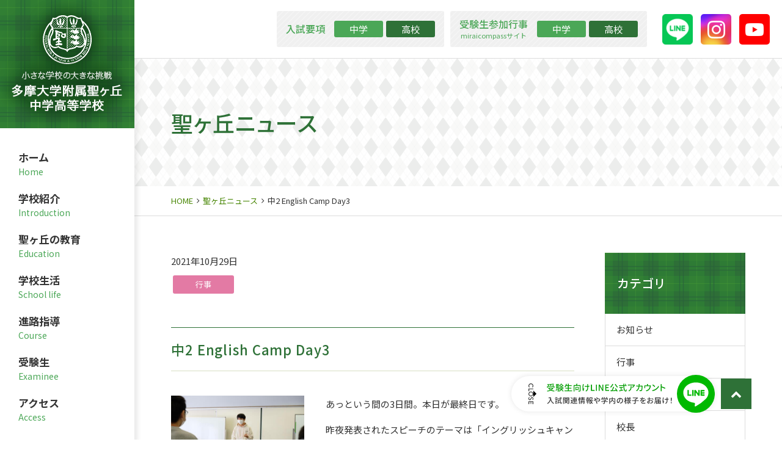

--- FILE ---
content_type: text/html
request_url: https://www.hijirigaoka.ed.jp/news/entry/000911.html
body_size: 24709
content:
<!doctype html>
<html prefix="og: http://ogp.me/ns#" lang="ja">
	<head>
		<meta name="viewport" content="width=device-width, initial-scale=1">
		<meta charset="utf-8">
		<title>中2 English Camp Day3｜聖ヶ丘ニュース｜多摩大学附属聖ヶ丘中学高等学校</title>
		<meta name="description" content="聖ヶ丘ニュースのページです。小さな学校の大きな挑戦 多摩大学附属聖ヶ丘中学高等学校">
		<meta name="keywords" content="">
		<meta property="og:title" content="中2 English Camp Day3｜聖ヶ丘ニュース｜多摩大学附属聖ヶ丘中学高等学校">
		<meta property="og:description" content="聖ヶ丘ニュースのページです。小さな学校の大きな挑戦 多摩大学附属聖ヶ丘中学高等学校">
		<meta property="og:url" content="https://www.hijirigaoka.ed.jp/news/entry/000911.html">
		<meta property="og:image" content="https://www.hijirigaoka.ed.jp/common/img/common/og_image.png">
		<meta property="og:type" content="article">
		<!--============================================== html_head --> 
		<meta http-equiv="X-UA-Compatible" content="IE=edge">
<meta name="format-detection" content="telephone=no">
<link rel="icon" href="/common/img/common/favicon.ico">
<link rel="apple-touch-icon" href="/common/img/common/touch-icon.png">
<link rel="stylesheet" href="/common/css/common.css" media="all">
<meta property="og:locale" content="ja_JP">
<meta property="og:site_name" content="多摩大学附属聖ヶ丘中学高等学校 Webサイト">
<!-- Google Tag Manager -->
<script>(function(w,d,s,l,i){w[l]=w[l]||[];w[l].push({'gtm.start':
new Date().getTime(),event:'gtm.js'});var f=d.getElementsByTagName(s)[0],
j=d.createElement(s),dl=l!='dataLayer'?'&l='+l:'';j.async=true;j.src=
'https://www.googletagmanager.com/gtm.js?id='+i+dl;f.parentNode.insertBefore(j,f);
})(window,document,'script','dataLayer','GTM-W8NGKP4');</script>
<!-- End Google Tag Manager -->
<!-- Global site tag (gtag.js) - Google Analytics -->
<script async src="https://www.googletagmanager.com/gtag/js?id=G-B3K6J8M34S"></script>
<script>
  window.dataLayer = window.dataLayer || [];
  function gtag(){dataLayer.push(arguments);}
  gtag('js', new Date());

  gtag('config', 'G-B3K6J8M34S');
  gtag('config', 'UA-58446508-1');
</script>
<!-- LINE FLOATING BANNER CSS & JS * <head>内最下部に設置してください * -->
    <style>.line_floating_banner{position:fixed;right:110px;bottom:44px;z-index:9999999;transition:.5s}.line_floating_banner html,.line_floating_banner body,.line_floating_banner div,.line_floating_banner span,.line_floating_banner applet,.line_floating_banner object,.line_floating_banner iframe,.line_floating_banner h1,.line_floating_banner h2,.line_floating_banner h3,.line_floating_banner h4,.line_floating_banner h5,.line_floating_banner h6,.line_floating_banner p,.line_floating_banner blockquote,.line_floating_banner pre,.line_floating_banner a,.line_floating_banner abbr,.line_floating_banner acronym,.line_floating_banner address,.line_floating_banner big,.line_floating_banner cite,.line_floating_banner code,.line_floating_banner del,.line_floating_banner dfn,.line_floating_banner em,.line_floating_banner img,.line_floating_banner ins,.line_floating_banner kbd,.line_floating_banner q,.line_floating_banner s,.line_floating_banner samp,.line_floating_banner small,.line_floating_banner strike,.line_floating_banner strong,.line_floating_banner sub,.line_floating_banner sup,.line_floating_banner tt,.line_floating_banner var,.line_floating_banner b,.line_floating_banner u,.line_floating_banner i,.line_floating_banner center,.line_floating_banner dl,.line_floating_banner dt,.line_floating_banner dd,.line_floating_banner ol,.line_floating_banner ul,.line_floating_banner li,.line_floating_banner fieldset,.line_floating_banner form,.line_floating_banner label,.line_floating_banner legend,.line_floating_banner table,.line_floating_banner caption,.line_floating_banner tbody,.line_floating_banner tfoot,.line_floating_banner thead,.line_floating_banner tr,.line_floating_banner th,.line_floating_banner td,.line_floating_banner article,.line_floating_banner aside,.line_floating_banner canvas,.line_floating_banner details,.line_floating_banner embed,.line_floating_banner figure,.line_floating_banner figcaption,.line_floating_banner footer,.line_floating_banner header,.line_floating_banner hgroup,.line_floating_banner menu,.line_floating_banner nav,.line_floating_banner output,.line_floating_banner ruby,.line_floating_banner section,.line_floating_banner summary,.line_floating_banner time,.line_floating_banner mark,.line_floating_banner audio,.line_floating_banner video{margin:0;padding:0;border:0;font:inherit;font-size:0;vertical-align:baseline}.line_floating_banner article,.line_floating_banner aside,.line_floating_banner details,.line_floating_banner figcaption,.line_floating_banner figure,.line_floating_banner footer,.line_floating_banner header,.line_floating_banner hgroup,.line_floating_banner menu,.line_floating_banner nav,.line_floating_banner section{display:block}.line_floating_banner body{line-height:1}.line_floating_banner ol,.line_floating_banner ul{list-style:none}.line_floating_banner blockquote,.line_floating_banner q{quotes:none}.line_floating_banner blockquote:before,.line_floating_banner blockquote:after,.line_floating_banner q:before,.line_floating_banner q:after{content:"";content:none}.line_floating_banner table{border-collapse:collapse;border-spacing:0}.line_floating_banner select,.line_floating_banner video{outline:0}.line_floating_banner *{box-sizing:border-box;outline:0}.line_floating_banner input[type=submit],.line_floating_banner input[type=button]{-moz-appearance:button;appearance:button;box-sizing:border-box;border:none;border-radius:0;-webkit-box-sizing:content-box;-webkit-appearance:button}.line_floating_banner input[type=submit]::-webkit-search-decoration,.line_floating_banner input[type=button]::-webkit-search-decoration{display:none}.line_floating_banner input[type=submit]:focus,.line_floating_banner input[type=button]:focus{outline-offset:-2px}@media(max-width: 768px){.line_floating_banner{right:63px;bottom:6px}}.line_floating_banner svg{width:100%;height:auto}.line_floating_banner.is_show{text-align:center}.line_floating_banner.is_show .linefb__icon{opacity:1;transform:scale(1)}.line_floating_banner.is_show .linefb__icon.hover{transition:.2s;transform:scale(1.1)}.line_floating_banner.is_show .linefb__text_content{width:112px;opacity:1}@media(max-width: 768px){.line_floating_banner.is_show .linefb__text_content{width:105px}}.line_floating_banner.is_show.is_open .linefb__text_content{width:333px}@media(max-width: 768px){.line_floating_banner.is_show.is_open .linefb__text_content{width:292px}}.line_floating_banner.is_open .linefb__open_text{display:none;opacity:0}.line_floating_banner.is_open .linefb__close_text{display:flex;opacity:1}.line_floating_banner.is_open .linefb__arrow{transform:rotate(0)}.line_floating_banner.is_hide{opacity:0}@media(max-width: 768px){.line_floating_banner.is_hide{opacity:1;transform:translateY(150%)}}.line_floating_banner .linefb__desktop{display:block}@media(max-width: 768px){.line_floating_banner .linefb__desktop{display:none}}.line_floating_banner .linefb__mobile{display:none}@media(max-width: 768px){.line_floating_banner .linefb__mobile{display:block}}.line_floating_banner .linefb__icon{position:relative;z-index:1;display:flex;align-items:center;width:62px;margin:0;opacity:0;transition:.3s;transform:scale(1.2)}.line_floating_banner .linefb__icon .cls-1{fill:#00b900}.line_floating_banner .linefb__icon .cls-2{fill:#fff}.line_floating_banner .linefb__text_content{position:absolute;top:50%;right:0;display:flex;align-items:center;justify-content:flex-start;width:0;height:58px;overflow:hidden;background:#fff;border-radius:100px;box-shadow:0 0 10px rgba(0,0,0,.1);opacity:0;transition:.3s;transition-delay:.3s;transform:translateY(-50%)}.line_floating_banner .linefb__texts{flex:1;overflow:hidden}.line_floating_banner .linefb__text_main{width:195px;margin-top:0;margin-bottom:8px}@media(max-width: 768px){.line_floating_banner .linefb__text_main{width:172px;margin-top:0;margin-bottom:8px}}.line_floating_banner .linefb__text_main path{fill:#009d00}.line_floating_banner .linefb__text_sub{width:205px;margin:0}@media(max-width: 768px){.line_floating_banner .linefb__text_sub{width:174px}}.line_floating_banner .linefb__text_sub path{fill:#333}.line_floating_banner .linefb__open_close_button{position:relative;z-index:1;display:flex;gap:6px;align-items:center;justify-content:center;width:58px;padding-left:10px}@media(max-width: 768px){.line_floating_banner .linefb__open_close_button{width:48px}}.line_floating_banner .linefb__close_text,.line_floating_banner .linefb__open_text{display:flex;align-items:center;width:8px;margin:0;transition:.2s}.line_floating_banner .linefb__close_text path,.line_floating_banner .linefb__open_text path{fill:#333}.line_floating_banner .linefb__close_text{display:none}.line_floating_banner .linefb__arrow{width:5px;margin:0;transition:.3s;transform:rotate(180deg)}.line_floating_banner .linefb__arrow path{fill:#333}</style>
    <script>
        !function(e,t){var o,n;"object"==typeof exports&&"undefined"!=typeof module?module.exports=t():"function"==typeof define&&define.amd?define(t):(e=e||self,o=e.Cookies,(n=e.Cookies=t()).noConflict=function(){return e.Cookies=o,n})}(this,(function(){"use strict";function e(e){for(var t=1;t<arguments.length;t++){var o=arguments[t];for(var n in o)e[n]=o[n]}return e}var t={read:function(e){return e.replace(/(%[\dA-F]{2})+/gi,decodeURIComponent)},write:function(e){return encodeURIComponent(e).replace(/%(2[346BF]|3[AC-F]|40|5[BDE]|60|7[BCD])/g,decodeURIComponent)}};return function o(n,i){function r(t,o,r){if("undefined"!=typeof document){"number"==typeof(r=e({},i,r)).expires&&(r.expires=new Date(Date.now()+864e5*r.expires)),r.expires&&(r.expires=r.expires.toUTCString()),t=encodeURIComponent(t).replace(/%(2[346B]|5E|60|7C)/g,decodeURIComponent).replace(/[()]/g,escape),o=n.write(o,t);var s="";for(var c in r)r[c]&&(s+="; "+c,!0!==r[c]&&(s+="="+r[c].split(";")[0]));return document.cookie=t+"="+o+s}}return Object.create({set:r,get:function(e){if("undefined"!=typeof document&&(!arguments.length||e)){for(var o=document.cookie?document.cookie.split("; "):[],i={},r=0;r<o.length;r++){var s=o[r].split("="),c=s.slice(1).join("=");'"'===c[0]&&(c=c.slice(1,-1));try{var a=t.read(s[0]);if(i[a]=n.read(c,a),e===a)break}catch(e){}}return e?i[e]:i}},remove:function(t,o){r(t,"",e({},o,{expires:-1}))},withAttributes:function(t){return o(this.converter,e({},this.attributes,t))},withConverter:function(t){return o(e({},this.converter,t),this.attributes)}},{attributes:{value:Object.freeze(i)},converter:{value:Object.freeze(n)}})}(t,{path:"/"})})),document.addEventListener("DOMContentLoaded",(()=>{const e=document.querySelector(".linefb__texts"),t=document.querySelector(".linefb__icon");e.addEventListener("mouseover",(()=>{e.classList.add("hover"),t.classList.add("hover")})),t.addEventListener("mouseover",(()=>{e.classList.add("hover"),t.classList.add("hover")})),e.addEventListener("mouseleave",(()=>{e.classList.remove("hover"),t.classList.remove("hover")})),t.addEventListener("mouseleave",(()=>{e.classList.remove("hover"),t.classList.remove("hover")}));const o=document.querySelector(".line_floating_banner");"is_closed"!==Cookies.get("line_floating_banner_cookie")&&o.classList.add("is_open");function n(){window.pageYOffset>100&&setTimeout((()=>{o.classList.add("is_show")}),300)}document.querySelector(".linefb__open_close_button").addEventListener("click",(()=>{o.classList.toggle("is_open"),o.classList.contains("is_open")?Cookies.set("line_floating_banner_cookie","is_open",{expires:14}):Cookies.set("line_floating_banner_cookie","is_closed",{expires:14})})),n(),window.addEventListener("scroll",n);document.querySelector(".home")||setTimeout((()=>{o.classList.add("is_show")}),300)}));    </script>
    <!-- /LINE FLOATING BANNER CSS & JS --> 
		<!--============================================== /html_head -->
	</head>
	<body class="news">
    	<!--============================================== body_head -->
		<!-- Google Tag Manager (noscript) -->
<noscript><iframe src="https://www.googletagmanager.com/ns.html?id=GTM-W8NGKP4"
height="0" width="0" style="display:none;visibility:hidden"></iframe></noscript>
<!-- End Google Tag Manager (noscript) -->
<!-- LINE FLOATING BANNER * <body>直下に追加してください * -->
    <div class="line_floating_banner">
        <div class="linefb__text_content">
            <div class="linefb__open_close_button">
                <p class="linefb__close_text"><svg xmlns="http://www.w3.org/2000/svg" viewBox="0 0 7.92 34.2"><title>CLOSE</title><path d="m7.92,3.97c0,1.11-.37,1.91-1.02,2.66-.09.1-.22.1-.31.01l-.5-.48c-.1-.08-.1-.18,0-.28.45-.52.74-1.22.74-1.9,0-1.57-1.32-2.76-2.86-2.76S1.12,2.42,1.12,3.99c0,.8.32,1.36.73,1.89.08.1.07.2.01.26l-.5.51c-.08.09-.22.07-.3-.01-.73-.75-1.07-1.69-1.07-2.67C0,1.77,1.75,0,3.95,0s3.97,1.77,3.97,3.97Z"/><path d="m7.6,8.45c.11,0,.21.09.21.21v.73c0,.11-.1.21-.21.21H1.13v2.98c0,.12-.1.21-.21.21H.32c-.11,0-.21-.09-.21-.21v-3.92c0-.12.1-.21.21-.21h7.28Z"/><path d="m7.92,17.37c0,2.2-1.77,3.96-3.97,3.96s-3.95-1.76-3.95-3.96,1.75-3.95,3.95-3.95,3.97,1.75,3.97,3.95Zm-6.82,0c0,1.57,1.28,2.86,2.85,2.86s2.87-1.29,2.87-2.86-1.31-2.85-2.87-2.85-2.85,1.29-2.85,2.85Z"/><path d="m1.22,22.67c.14.1.31.19.45.29.14.1.19.25.09.37-.05.07-.76.91-.76,1.76,0,.76.46,1.24,1.02,1.24.66,0,1.08-.57,1.53-1.66.47-1.12,1.06-2,2.33-2,.86,0,2.04.66,2.04,2.41,0,1.1-.57,1.92-.65,2.04-.05.09-.21.18-.37.07-.13-.09-.29-.19-.42-.28-.14-.09-.21-.23-.11-.38.04-.08.55-.85.55-1.49,0-.92-.58-1.24-.99-1.24-.63,0-1.01.48-1.39,1.4-.52,1.28-1.12,2.37-2.46,2.37-1.14,0-2.08-1.02-2.08-2.45,0-1.34.7-2.19.87-2.37.09-.1.16-.18.35-.07Z"/><path d="m7.6,29.38c.11,0,.21.09.21.21v4.4c0,.12-.1.21-.21.21h-.62c-.11,0-.21-.09-.21-.21v-3.48h-2.24v2.94c0,.11-.1.21-.21.21h-.62c-.12,0-.21-.1-.21-.21v-2.94H1.13v3.48c0,.12-.1.21-.21.21H.32c-.11,0-.21-.09-.21-.21v-4.4c0-.12.1-.21.21-.21h7.28Z"/></svg></p>
                <p class="linefb__open_text"><svg viewBox="0 0 7.92 29.65"><title>OPEN</title><path d="m7.92,3.95c0,2.2-1.77,3.96-3.97,3.96S0,6.15,0,3.95,1.75,0,3.95,0s3.97,1.75,3.97,3.95Zm-6.82,0c0,1.57,1.28,2.86,2.85,2.86s2.87-1.29,2.87-2.86-1.31-2.85-2.87-2.85S1.1,2.39,1.1,3.95Z"/><path d="m7.6,9.8c.11,0,.21.09.21.21v2.51c0,1.35-1.1,2.46-2.43,2.46s-2.47-1.11-2.47-2.45v-1.6H.32c-.11,0-.21-.1-.21-.21v-.71c0-.12.1-.21.21-.21h7.28Zm-3.62,2.65c0,.76.62,1.4,1.41,1.4.75,0,1.32-.64,1.32-1.4v-1.52h-2.73v1.52Z"/><path d="m7.6,16.57c.11,0,.21.09.21.21v4.4c0,.12-.1.21-.21.21h-.62c-.11,0-.21-.09-.21-.21v-3.48h-2.24v2.94c0,.11-.1.21-.21.21h-.62c-.12,0-.21-.1-.21-.21v-2.94H1.13v3.48c0,.12-.1.21-.21.21H.32c-.11,0-.21-.09-.21-.21v-4.4c0-.12.1-.21.21-.21h7.28Z"/><path d="m7.72,23.26c.11,0,.2.1.2.21v.27l-5.52,4.78h0s5.2.01,5.2.01c.11,0,.21.09.21.21v.7c0,.11-.1.21-.21.21H.2c-.11,0-.2-.1-.2-.21v-.29l5.68-4.77h0s-5.36-.01-5.36-.01c-.11,0-.21-.09-.21-.21v-.69c0-.11.1-.21.21-.21h7.4Z"/></svg></p>
                <figure class="linefb__arrow"><svg xmlns="http://www.w3.org/2000/svg" viewBox="0 0 5 10"><polygon points="0 0 5 5 0 10 0 0"/></svg></figure>
            </div>
            <a class="linefb__texts" href="https://lin.ee/jqOIwqa" target="_blank" rel="noopener noreferrer">
                <p class="linefb__text_main"><svg width="194" height="14" viewBox="0 0 194 14" fill="none" xmlns="http://www.w3.org/2000/svg">
<path d="M10.904 0.384012L11.814 1.44801C8.87398 2.03601 4.56198 2.37201 0.921981 2.49801C0.907981 2.17601 0.767981 1.67201 0.641981 1.39201C4.23998 1.25201 8.46798 0.902012 10.904 0.384012ZM1.71998 5.59201V7.34201H0.501981V4.44401H2.61598C2.44798 3.95401 2.12598 3.28201 1.81798 2.77801L2.95198 2.45601C3.32998 2.98801 3.69398 3.73001 3.84798 4.20601L3.09198 4.44401H6.11598C6.04598 3.92601 5.77998 3.10001 5.48598 2.47001L6.64798 2.21801C6.95598 2.83401 7.26398 3.63201 7.34798 4.15001L6.17198 4.44401H8.95798C9.36398 3.78601 9.81198 2.87601 10.078 2.19001L11.436 2.55401C11.072 3.18401 10.666 3.88401 10.274 4.44401H12.472V7.34201H11.198V5.59201H1.71998ZM8.83198 8.14001H4.05798C4.67398 8.95201 5.49998 9.63801 6.50798 10.198C7.45998 9.65201 8.24398 8.98001 8.83198 8.14001ZM9.90998 6.89401L10.792 7.42601C10.12 8.85401 9.06998 9.96001 7.80998 10.828C9.23798 11.402 10.89 11.794 12.738 11.99C12.458 12.284 12.122 12.844 11.94 13.222C9.86798 12.928 8.03398 12.396 6.47998 11.598C4.84198 12.41 2.93798 12.914 0.949981 13.236C0.82398 12.9 0.473981 12.34 0.193981 12.06C2.04198 11.836 3.74998 11.444 5.21998 10.828C4.19798 10.128 3.34398 9.26001 2.67198 8.25201L2.92398 8.14001H2.32198V6.93601H9.67198L9.90998 6.89401ZM14.894 12.522L14.194 12.144C14.684 11.444 14.852 10.254 14.908 9.06401L15.65 9.21801C15.594 10.464 15.44 11.766 14.894 12.522ZM15.888 9.33001L16.504 9.26001C16.658 10.072 16.728 11.122 16.7 11.794L16.042 11.892C16.084 11.192 16.014 10.156 15.888 9.33001ZM18.338 7.28601H20.214C20.214 7.28601 20.214 7.62201 20.2 7.76201C20.088 10.338 19.976 11.696 19.78 12.382C21.488 11.57 22.314 10.52 22.692 9.42801H20.536V5.88601H23.014V4.92001H21.46V4.12201C21.096 4.44401 20.704 4.73801 20.312 4.97601C20.186 4.69601 19.934 4.24801 19.724 3.98201V4.10801H18.338V5.17201H19.724V6.19401H18.338V7.28601ZM16.098 6.19401V7.28601H17.274V6.19401H16.098ZM17.274 4.10801H16.098V5.17201H17.274V4.10801ZM17.274 2.07801H16.098V3.08601H17.274V2.07801ZM21.712 3.89801H25.506C24.722 3.21201 24.008 2.38601 23.532 1.60201C23.126 2.35801 22.468 3.18401 21.712 3.89801ZM25.618 6.86601H24.176V7.14601C24.176 7.58001 24.162 8.01401 24.106 8.44801H25.618V6.86601ZM21.614 8.44801H22.93C23 8.00001 23.014 7.56601 23.014 7.13201V6.86601H21.614V8.44801ZM26.738 9.42801H24.568C25.114 10.702 26.08 11.738 27.34 12.256C27.074 12.48 26.696 12.97 26.514 13.278C25.24 12.662 24.302 11.542 23.714 10.142C23.238 11.332 22.3 12.452 20.494 13.32C20.368 13.068 20.018 12.662 19.766 12.452C19.71 12.634 19.64 12.76 19.57 12.844C19.36 13.11 19.122 13.222 18.8 13.25C18.506 13.292 18.044 13.292 17.568 13.278C17.54 12.97 17.442 12.522 17.274 12.256C17.708 12.298 18.086 12.298 18.268 12.298C18.422 12.298 18.534 12.27 18.632 12.13C18.758 11.976 18.856 11.556 18.94 10.646L18.464 10.828C18.366 10.324 18.072 9.58201 17.778 9.00801L18.338 8.82601C18.576 9.26001 18.828 9.82001 18.968 10.268C19.01 9.75001 19.052 9.12001 19.08 8.32201H15.006V1.00001H20.018V2.07801H18.338V3.08601H19.724V3.94001C21.04 3.15601 22.314 1.68601 22.916 0.454012H24.064C24.89 1.78401 26.192 3.08601 27.424 3.73001C27.2 4.02401 26.934 4.48601 26.766 4.85001C26.43 4.64001 26.08 4.38801 25.744 4.10801V4.92001H24.176V5.88601H26.738V9.42801ZM17.988 11.332L17.358 11.472C17.316 10.87 17.106 9.93201 16.882 9.21801L17.47 9.10601C17.722 9.80601 17.946 10.744 17.988 11.332ZM35.74 11.612H41.284V12.872H28.852V11.612H34.396V8.39201H30.406V7.14601H34.396V4.34601H31.288C30.854 5.18601 30.392 5.92801 29.902 6.51601C29.636 6.29201 29.062 5.91401 28.712 5.73201C29.846 4.54201 30.728 2.62401 31.246 0.664011L32.59 0.972012C32.38 1.68601 32.128 2.40001 31.862 3.07201H34.396V0.468011H35.74V3.07201H40.612V4.34601H35.74V7.14601H40.094V8.39201H35.74V11.612ZM50.832 6.86601H47.794V9.21801H50.832V6.86601ZM52.036 10.38H47.794V11.36H46.604V5.71801H52.036V10.38ZM55.018 2.82001V11.696C55.018 12.452 54.836 12.858 54.318 13.082C53.772 13.278 52.904 13.306 51.644 13.306C51.588 12.942 51.392 12.34 51.196 11.976C52.12 12.018 53.086 12.018 53.352 12.004C53.632 11.99 53.716 11.92 53.716 11.682V4.09401H44.98V13.292H43.692V2.82001H47.514C47.822 2.06401 48.158 1.14001 48.326 0.426012L49.978 0.692012C49.67 1.40601 49.306 2.17601 48.956 2.82001H55.018ZM67.3113 1.19601C67.2693 1.44801 67.2553 1.75601 67.2413 2.07801C67.2273 2.38601 67.2413 3.21201 67.2553 4.05201C68.0673 3.98201 68.8373 3.88401 69.4673 3.75801L69.4533 5.18601C68.8513 5.27001 68.0813 5.35401 67.2693 5.39601C67.2693 5.62001 67.2693 5.80201 67.2693 5.94201C67.2693 9.19001 67.1573 11.36 64.2733 13.124L62.9853 12.116C63.4753 11.92 64.1053 11.528 64.4693 11.136C65.7713 9.91801 65.9253 8.47601 65.9253 5.92801C65.9253 5.78801 65.9253 5.63401 65.9253 5.46601C65.3513 5.48001 64.7773 5.49401 64.2313 5.49401C63.5873 5.49401 62.6633 5.45201 62.0193 5.42401V4.01001C62.6493 4.10801 63.4613 4.16401 64.2173 4.16401C64.7493 4.16401 65.3233 4.15001 65.8973 4.13601C65.8833 3.28201 65.8553 2.44201 65.8273 2.07801C65.7993 1.75601 65.7293 1.40601 65.6873 1.19601H67.3113ZM60.2693 1.40601C60.1713 1.70001 60.0593 2.14801 59.9893 2.41401C59.5973 4.24801 59.1073 7.25801 59.5693 9.30201C59.7513 8.78401 60.0453 8.00001 60.2833 7.38401L61.0113 7.84601C60.6333 8.91001 60.2413 10.338 60.0733 11.066C60.0313 11.276 60.0033 11.57 60.0033 11.724C60.0033 11.864 60.0313 12.074 60.0453 12.242L58.8273 12.382C58.5333 11.528 58.0573 9.63801 58.0573 7.90201C58.0573 5.60601 58.3933 3.46401 58.5613 2.30201C58.6173 1.95201 58.6313 1.54601 58.6313 1.25201L60.2693 1.40601ZM71.8962 12.2V1.88201H73.5202V10.828H77.8882V12.2H71.8962ZM79.9828 12.2V1.88201H81.6068V12.2H79.9828ZM84.5831 12.2V1.88201H86.2491L89.6651 7.94401L90.7431 10.128H90.8131C90.7291 9.06401 90.6031 7.81801 90.6031 6.69801V1.88201H92.1431V12.2H90.4771L87.0611 6.12401L85.9831 3.96801H85.9131C85.9971 5.03201 86.1231 6.22201 86.1231 7.34201V12.2H84.5831ZM95.1444 12.2V1.88201H101.234V3.25401H96.7684V6.12401H100.548V7.49601H96.7684V10.828H101.388V12.2H95.1444ZM110.721 1.36401L112.009 0.818012C112.891 2.55401 114.557 4.64001 115.831 5.80201C115.481 6.06801 114.991 6.57201 114.725 6.93601C113.437 5.57801 111.771 3.29601 110.721 1.36401ZM106.801 0.818012L108.271 1.22401C107.347 3.45001 105.891 5.57801 104.435 6.93601C104.169 6.65601 103.553 6.18001 103.189 5.97001C104.673 4.78001 106.017 2.82001 106.801 0.818012ZM110.889 8.51801L112.135 7.94401C113.381 9.42801 114.753 11.36 115.439 12.648L114.109 13.362C113.941 13.026 113.731 12.648 113.479 12.228C110.049 12.438 106.423 12.62 103.945 12.746L103.777 11.374C104.351 11.36 104.995 11.332 105.695 11.304C106.619 9.62401 107.655 7.28601 108.229 5.49401L109.769 5.87201C109.041 7.62201 108.075 9.66601 107.193 11.248C108.901 11.178 110.819 11.094 112.709 10.996C112.135 10.142 111.491 9.26001 110.889 8.51801ZM121.683 7.34201V10.828C122.607 10.66 123.559 10.464 124.497 10.268L124.595 11.444C122.271 11.976 119.765 12.522 117.973 12.914L117.595 11.598C118.351 11.472 119.317 11.29 120.381 11.094V7.34201H118.057V6.08201H124.133V7.34201H121.683ZM126.667 1.23801L127.521 0.524011C128.207 0.972012 129.061 1.65801 129.467 2.13401L128.557 2.94601C128.165 2.45601 127.353 1.72801 126.667 1.23801ZM129.957 4.22001H126.023C126.331 8.63001 127.311 11.962 128.529 11.962C128.865 11.962 129.033 11.206 129.117 9.38601C129.411 9.69401 129.901 10.002 130.265 10.128C130.041 12.648 129.579 13.334 128.417 13.334C126.107 13.334 125.001 9.26001 124.651 4.22001H117.553V2.94601H124.567C124.539 2.14801 124.511 1.33601 124.511 0.524011H125.911C125.897 1.33601 125.911 2.16201 125.939 2.94601H129.957V4.22001ZM143.703 2.73601C143.577 2.89001 143.353 3.15601 143.241 3.32401C142.639 4.34601 141.309 6.12401 139.811 7.18801L138.649 6.25001C139.881 5.53601 141.099 4.15001 141.505 3.35201H133.833C133.273 3.35201 132.783 3.39401 132.181 3.43601V1.88201C132.699 1.95201 133.273 2.00801 133.833 2.00801H141.659C141.967 2.00801 142.597 1.96601 142.821 1.91001L143.703 2.73601ZM138.047 4.59801C138.047 8.25201 137.837 10.94 134.155 12.83L132.867 11.78C133.273 11.64 133.763 11.416 134.211 11.094C136.213 9.80601 136.535 8.04201 136.535 5.71801C136.535 5.34001 136.521 5.00401 136.451 4.59801H138.047ZM151.24 1.09801C151.212 1.42001 151.184 1.93801 151.17 2.27401C151.156 2.75001 151.128 3.21201 151.1 3.64601H154.124C154.488 3.64601 154.81 3.60401 155.09 3.56201L156.07 4.03801C156.028 4.27601 155.986 4.58401 155.972 4.75201C155.93 6.16601 155.748 10.17 155.132 11.542C154.838 12.186 154.362 12.494 153.508 12.494C152.752 12.494 151.94 12.452 151.226 12.396L151.058 10.926C151.772 11.024 152.514 11.094 153.088 11.094C153.508 11.094 153.732 10.968 153.886 10.618C154.362 9.63801 154.544 6.47401 154.544 4.96201H150.96C150.442 8.85401 149.056 10.996 146.648 12.69L145.36 11.64C145.864 11.374 146.48 10.94 146.97 10.464C148.328 9.19001 149.182 7.49601 149.532 4.96201H147.404C146.886 4.96201 146.228 4.97601 145.696 5.01801V3.56201C146.228 3.60401 146.858 3.64601 147.404 3.64601H149.658C149.686 3.22601 149.7 2.77801 149.7 2.30201C149.7 1.99401 149.658 1.42001 149.602 1.09801H151.24ZM164.849 0.888012C164.793 1.39201 164.765 1.70001 164.765 2.05001V3.25401H167.593C168.153 3.25401 168.433 3.18401 168.643 3.11401L169.609 3.71601C169.511 3.95401 169.413 4.40201 169.371 4.66801C169.161 5.88601 168.769 7.46801 168.027 8.77001C166.949 10.716 164.933 12.158 162.413 12.844L161.265 11.514C161.797 11.43 162.441 11.248 162.945 11.052C164.233 10.618 165.633 9.66601 166.473 8.42001C167.201 7.30001 167.607 5.77401 167.761 4.55601H160.313V6.85201C160.313 7.13201 160.327 7.53801 160.369 7.77601H158.843C158.871 7.48201 158.899 7.07601 158.899 6.76801V4.31801C158.899 4.01001 158.885 3.50601 158.843 3.18401C159.277 3.22601 159.683 3.25401 160.201 3.25401H163.253V2.05001C163.253 1.70001 163.239 1.39201 163.155 0.888012H164.849ZM172.953 1.77001C173.933 2.42801 175.753 3.88401 176.537 4.69601L175.431 5.83001C174.703 5.08801 172.967 3.56201 171.931 2.86201L172.953 1.77001ZM171.511 11.136C173.849 10.786 175.669 10.002 177.013 9.17601C179.267 7.79001 181.017 5.69001 181.871 3.89801L182.725 5.42401C181.717 7.24401 179.995 9.14801 177.811 10.492C176.397 11.36 174.619 12.186 172.449 12.578L171.511 11.136ZM185.664 10.912V2.82001C185.664 2.37201 185.622 1.72801 185.538 1.25201H187.26C187.218 1.71401 187.162 2.33001 187.162 2.82001V5.00401C189.024 5.56401 191.684 6.55801 193.084 7.24401L192.454 8.77001C190.984 7.97201 188.702 7.09001 187.162 6.58601V10.912C187.162 11.346 187.204 12.2 187.274 12.704H185.552C185.622 12.214 185.664 11.458 185.664 10.912Z" fill="#009B00"/>
</svg>
</p>
                <p class="linefb__text_sub"><svg width="203" height="12" viewBox="0 0 203 12" fill="none" xmlns="http://www.w3.org/2000/svg">
<path d="M2.85202 1.11799H6.81202C6.81202 3.28999 7.08802 7.74199 11.66 10.442C11.408 10.634 10.952 11.114 10.76 11.39C8.03602 9.74599 6.75202 7.29799 6.16402 5.08999C5.27602 7.98199 3.77602 10.082 1.55602 11.414C1.34002 11.186 0.824017 10.718 0.524017 10.514C3.10402 9.18199 4.55602 6.81799 5.25202 3.56599L5.86402 3.67399C5.78002 3.16999 5.73202 2.67799 5.70802 2.24599H2.85202V1.11799ZM24.248 2.01799L23.432 2.46199C23.228 2.04199 22.748 1.39399 22.328 0.92599L23.096 0.52999C23.54 0.96199 24.032 1.58599 24.248 2.01799ZM17.072 0.81799V1.69399H13.736V0.81799H17.072ZM17.42 2.40199V3.28999H13.16V2.40199H17.42ZM16.172 8.14999H14.612V9.87799H16.172V8.14999ZM17.12 7.24999V10.778H14.612V11.282H13.676V7.24999H17.12ZM13.688 6.50599V5.62999H17.144V6.50599H13.688ZM13.688 4.89799V4.03399H17.144V4.89799H13.688ZM19.832 9.22999L21.212 8.96599L21.284 9.88999C20.024 10.178 18.692 10.478 17.66 10.694L17.42 9.67399C17.816 9.61399 18.284 9.52999 18.8 9.43399V6.22999H17.648V5.26999H20.924V6.22999H19.832V9.22999ZM24.08 3.75799H22.268C22.34 7.48999 22.652 10.022 23.252 10.058C23.42 10.07 23.54 9.49399 23.588 8.54599C23.768 8.78599 24.224 9.08599 24.392 9.19399C24.128 11.018 23.636 11.45 23.204 11.438C21.74 11.39 21.356 8.48599 21.236 3.75799H17.612V2.73799H21.212C21.2 2.00599 21.188 1.22599 21.188 0.42199H22.256C22.244 1.22599 22.244 2.00599 22.256 2.73799H24.08V3.75799ZM29.756 1.70599H27.452V2.48599H29.756V1.70599ZM27.452 4.04599H29.756V3.21799H27.452V4.04599ZM30.8 4.82599H27.452V11.438H26.348V0.90199H30.8V4.82599ZM32.792 4.05799H35.168V3.21799H32.792V4.05799ZM35.168 1.70599H32.792V2.48599H35.168V1.70599ZM36.272 0.90199V10.178C36.272 10.742 36.176 11.054 35.816 11.234C35.492 11.414 34.964 11.426 34.22 11.426C34.184 11.186 34.076 10.802 33.968 10.514C33.872 10.646 33.8 10.766 33.74 10.874C32.648 10.574 31.832 9.99799 31.292 9.20599C30.908 9.82999 30.152 10.43 28.724 10.886C28.592 10.67 28.292 10.334 28.064 10.142C29.6 9.73399 30.248 9.12199 30.512 8.53399H28.22V7.71799H30.68V6.91399H28.412V6.09799H29.54C29.432 5.80999 29.252 5.47399 29.072 5.20999L29.924 4.94599C30.188 5.30599 30.44 5.76199 30.536 6.09799H31.964C32.144 5.73799 32.36 5.26999 32.468 4.93399L33.476 5.23399C33.296 5.53399 33.092 5.83399 32.912 6.09799H34.16V6.91399H31.676V7.71799H34.328V8.53399H31.868C32.36 9.28999 33.212 9.82999 34.352 10.058C34.256 10.142 34.16 10.262 34.064 10.382C34.46 10.394 34.844 10.394 34.976 10.394C35.12 10.394 35.168 10.334 35.168 10.178V4.84999H31.724V0.90199H36.272ZM43.124 6.13399H44.696V5.34199H43.124V6.13399ZM43.124 3.79399V4.57399H44.696V3.79399H43.124ZM47.396 3.79399H45.776V4.57399H47.396V3.79399ZM47.396 6.13399V5.34199H45.776V6.13399H47.396ZM44.696 9.81799V8.55799H41.408V7.64599H44.696V6.93799H42.092V3.00199H44.696V2.31799H41.576V1.39399H44.696V0.42199H45.776V1.39399H49.04V2.31799H45.776V3.00199H48.464V6.93799H45.776V7.64599H49.208V8.55799H45.776V9.81799H44.696ZM41.288 2.64199L40.388 3.34999C40.052 2.74999 39.248 1.92199 38.54 1.34599L39.392 0.72199C40.088 1.26199 40.928 2.05399 41.288 2.64199ZM40.964 5.07799V8.91799C41.48 9.74599 42.428 10.118 43.76 10.178C45.116 10.238 47.9 10.202 49.424 10.094C49.292 10.346 49.124 10.862 49.064 11.186C47.684 11.246 45.14 11.27 43.748 11.222C42.26 11.162 41.228 10.766 40.496 9.84199C39.992 10.334 39.464 10.814 38.876 11.33L38.324 10.226C38.804 9.90199 39.392 9.44599 39.896 9.00199V6.10999H38.456V5.07799H40.964ZM51.668 6.09799L50.828 5.83399C51.08 5.01799 51.272 3.68599 51.344 2.74999L52.148 2.84599C52.112 3.79399 51.92 5.19799 51.668 6.09799ZM54.704 3.80599L53.948 4.16599C53.828 3.74599 53.576 3.03799 53.336 2.48599V11.426H52.316V0.43399H53.336V2.38999L54.032 2.11399C54.272 2.65399 54.584 3.36199 54.704 3.80599ZM56.048 8.80999H60.02V8.06599H56.048V8.80999ZM60.02 6.49399H56.048V7.23799H60.02V6.49399ZM61.076 5.65399V10.286C61.076 10.79 60.968 11.078 60.608 11.234C60.236 11.39 59.672 11.402 58.844 11.402C58.796 11.126 58.652 10.706 58.52 10.442C59.072 10.478 59.648 10.466 59.804 10.466C59.972 10.454 60.02 10.406 60.02 10.262V9.61399H56.048V11.426H55.016V5.65399H61.076ZM58.568 4.23799H61.952V5.06599H54.176V4.23799H57.464V3.54199H54.824V2.76199H57.464V2.13799H54.536V1.30999H57.464V0.42199H58.568V1.30999H61.604V2.13799H58.568V2.76199H61.292V3.54199H58.568V4.23799ZM67.256 6.04999L66.848 5.94199C67.016 5.53399 67.232 4.93399 67.352 4.50199H65.276C65.492 4.96999 65.696 5.55799 65.744 5.94199L65.348 6.04999H67.256ZM66.824 2.50999V3.55399H68.924V4.50199H67.808L68.324 4.63399C68.12 5.13799 67.904 5.66599 67.712 6.04999H68.78V7.00999H66.824V8.13799H68.624V9.08599H66.824V11.402H65.78V9.08599H63.896V8.13799H65.78V7.00999H63.788V6.04999H64.832C64.772 5.64199 64.592 5.07799 64.376 4.63399L64.868 4.50199H63.584V3.55399H65.78V2.50999H64.016V1.57399H65.78V0.44599H66.824V1.57399H68.48V2.50999H66.824ZM70.256 5.91799V10.598C70.808 10.214 71.276 9.72199 71.684 9.15799C71.072 8.20999 70.604 7.10599 70.256 5.91799ZM73.112 5.91799H71.192C71.456 6.73399 71.816 7.51399 72.26 8.22199C72.644 7.50199 72.92 6.72199 73.112 5.91799ZM73.616 4.95799L74.3 5.20999C74.06 6.63799 73.604 7.98199 72.944 9.12199C73.46 9.72199 74.06 10.214 74.732 10.55C74.492 10.754 74.156 11.162 73.988 11.438C73.376 11.078 72.824 10.598 72.332 10.022C71.912 10.574 71.42 11.054 70.868 11.45C70.724 11.246 70.484 10.982 70.256 10.802V11.438H69.248V0.94999H74.024V3.21799C74.024 3.73399 73.916 4.02199 73.496 4.17799C73.1 4.33399 72.488 4.33399 71.588 4.33399C71.54 4.04599 71.396 3.63799 71.252 3.37399C71.936 3.39799 72.572 3.39799 72.752 3.38599C72.932 3.37399 72.98 3.33799 72.98 3.20599V1.93399H70.256V5.00599H73.436L73.616 4.95799ZM81.8207 2.86999C81.3767 2.41399 80.5847 1.65799 80.0807 1.28599L80.9567 0.661989C81.3647 0.98599 82.2647 1.75399 82.6967 2.19799L81.8207 2.86999ZM78.2447 1.71799C78.3407 1.92199 78.5687 2.36599 78.6887 2.58199C78.8927 2.96599 79.1087 3.39799 79.3367 3.85399C80.7767 3.21799 82.3247 2.60599 83.5727 2.60599C85.3127 2.60599 86.3807 3.63799 86.3807 4.98199C86.3807 6.49399 85.3727 7.54999 83.5247 7.54999C82.8527 7.54999 82.1567 7.38199 81.7007 7.21399L81.7367 6.01399C82.2287 6.24199 82.8287 6.42199 83.4167 6.42199C84.5567 6.42199 85.1447 5.79799 85.1447 4.93399C85.1447 4.26199 84.5927 3.68599 83.5367 3.68599C82.5407 3.68599 81.1367 4.22599 79.7927 4.83799C79.9367 5.13799 80.0687 5.43799 80.2007 5.72599C80.8127 7.14199 81.6407 9.50599 82.0487 10.85L80.7407 11.186C80.3687 9.72199 79.7807 7.75399 79.1207 6.24199C78.9887 5.94199 78.8567 5.64199 78.7247 5.34199C77.8247 5.78599 77.0207 6.20599 76.4927 6.44599L75.9167 5.23399C76.3247 5.12599 76.7927 4.96999 76.9967 4.87399C77.3927 4.71799 77.8127 4.53799 78.2687 4.33399C78.0527 3.88999 77.8487 3.48199 77.6567 3.14599C77.5007 2.88199 77.2247 2.47399 77.0207 2.20999L78.2447 1.71799ZM89.5575 3.34999V5.11399H88.5135V2.36599H90.2415C90.0255 1.93399 89.6535 1.39399 89.3055 0.98599L90.2655 0.553989C90.6975 1.03399 91.1775 1.70599 91.3815 2.16199L90.9495 2.36599H93.1695C93.0015 1.88599 92.6535 1.22599 92.3295 0.72199L93.3015 0.36199C93.7095 0.90199 94.1175 1.65799 94.2735 2.13799L93.6855 2.36599H95.7135C96.1335 1.81399 96.6015 1.05799 96.8775 0.493989L98.0535 0.86599C97.7055 1.38199 97.3095 1.90999 96.9375 2.36599H98.6775V5.11399H97.5735V3.34999H89.5575ZM98.8575 7.14199V8.17399H94.1295V10.178C94.1295 10.79 93.9735 11.102 93.4815 11.27C92.9895 11.426 92.2815 11.438 91.2375 11.438C91.1535 11.126 90.9375 10.67 90.7695 10.358C91.6095 10.394 92.4495 10.394 92.6895 10.382C92.9295 10.37 92.9895 10.322 92.9895 10.142V8.17399H88.3095V7.14199H92.9895V6.31399H93.5535C94.0215 6.06199 94.5015 5.73799 94.9095 5.41399H90.3495V4.44199H95.9775L96.2175 4.38199L96.9375 4.92199C96.2175 5.68999 95.1615 6.45799 94.1295 6.98599V7.14199H98.8575ZM111.001 2.43799V10.07C111.001 10.73 110.845 11.066 110.401 11.246C109.957 11.438 109.213 11.45 108.157 11.45C108.109 11.138 107.929 10.622 107.773 10.322C108.553 10.358 109.369 10.358 109.597 10.346C109.825 10.334 109.897 10.274 109.897 10.058V3.51799H106.729C106.705 3.98599 106.645 4.47799 106.537 4.99399C107.641 5.98999 109.021 7.30999 109.717 8.16199L108.805 8.89399C108.253 8.16199 107.185 7.03399 106.189 6.07399C105.721 7.16599 104.881 8.22199 103.405 9.08599C103.261 8.84599 102.877 8.44999 102.613 8.24599C105.109 6.92599 105.517 5.05399 105.577 3.51799H102.457V11.462H101.341V2.43799H105.589V0.42199H106.741V2.43799H111.001ZM123.558 6.27799C123.558 8.79799 121.95 10.526 119.034 10.946L118.326 9.81799C118.734 9.78199 119.094 9.72199 119.394 9.64999C120.93 9.30199 122.298 8.17399 122.298 6.24199C122.298 4.50199 121.242 3.12199 119.394 2.89399C119.226 3.97399 119.022 5.13799 118.674 6.26599C117.954 8.71399 116.958 10.07 115.77 10.07C114.582 10.07 113.49 8.74999 113.49 6.74599C113.49 4.05799 115.842 1.75399 118.854 1.75399C121.734 1.75399 123.558 3.76999 123.558 6.27799ZM114.702 6.62599C114.702 8.00599 115.29 8.64199 115.806 8.64199C116.346 8.64199 116.91 7.86199 117.462 6.01399C117.762 5.06599 117.978 3.97399 118.122 2.91799C115.962 3.26599 114.702 5.13799 114.702 6.62599ZM129.564 6.73399L128.976 7.54999C128.82 7.17799 128.472 6.52999 128.16 5.96599V11.426H127.128V6.34999C126.768 7.48999 126.324 8.54599 125.844 9.22999C125.736 8.92999 125.472 8.50999 125.316 8.26999C126.024 7.28599 126.708 5.50999 127.032 3.98599H125.568V2.95399H127.128V0.42199H128.16V2.95399H129.444V3.98599H128.16V4.64599C128.484 5.07799 129.372 6.42199 129.564 6.73399ZM131.88 8.31799L132.168 9.22999C131.268 9.75799 130.284 10.31 129.492 10.742L128.988 9.80599C129.732 9.46999 130.812 8.89399 131.88 8.31799ZM129.78 6.84199L130.548 6.33799C130.992 6.79399 131.52 7.41799 131.76 7.83799L130.944 8.40199C130.716 7.98199 130.212 7.32199 129.78 6.84199ZM134.64 8.46199L134.46 8.32999C135.012 9.07399 135.732 9.66199 136.584 10.01C136.368 10.214 136.032 10.634 135.888 10.91C134.868 10.382 134.064 9.50599 133.464 8.42599V10.262C133.464 10.802 133.356 11.09 133.008 11.27C132.66 11.438 132.12 11.45 131.376 11.45C131.34 11.174 131.208 10.718 131.076 10.442C131.544 10.466 132.036 10.466 132.192 10.454C132.336 10.454 132.384 10.406 132.384 10.262V5.95399H129.444V5.01799H132.384V4.27399H130.032V3.42199H132.384V2.74999H129.696V1.84999H131.076C130.944 1.50199 130.728 1.08199 130.536 0.74599L131.412 0.44599C131.7 0.86599 131.988 1.42999 132.108 1.80199L131.976 1.84999H133.74C133.956 1.44199 134.232 0.81799 134.364 0.39799L135.48 0.69799C135.24 1.10599 135 1.51399 134.784 1.84999H136.188V2.74999H133.464V3.42199H135.912V4.27399H133.464V5.01799H136.368V5.95399H133.464V6.45799C133.632 6.91399 133.836 7.35799 134.076 7.76599C134.532 7.34599 135.084 6.74599 135.408 6.28999L136.26 6.88999C135.756 7.46599 135.12 8.06599 134.64 8.46199ZM148.956 5.67799V6.79399H144.12V10.07C144.12 10.754 143.952 11.078 143.448 11.27C142.956 11.438 142.152 11.474 141.036 11.462C140.964 11.138 140.748 10.634 140.556 10.31C141.456 10.346 142.356 10.334 142.632 10.334C142.884 10.322 142.956 10.262 142.956 10.058V6.79399H138.108V5.67799H142.956V3.76999H143.604C144.336 3.36199 145.104 2.82199 145.716 2.30599H139.344V1.21399H146.892L147.144 1.14199L147.984 1.77799C146.964 2.82199 145.464 3.93799 144.12 4.68199V5.67799H148.956ZM155.643 0.937989C155.571 1.27399 155.475 1.71799 155.319 2.23399C156.495 2.18599 157.755 2.07799 158.847 1.88599V3.00199C157.671 3.16999 156.195 3.27799 154.899 3.31399C154.635 3.87799 154.311 4.44199 153.975 4.89799C154.371 4.66999 155.043 4.53799 155.511 4.53799C156.267 4.53799 156.891 4.88599 157.119 5.55799C157.863 5.20999 158.475 4.95799 159.039 4.69399C159.447 4.51399 159.795 4.35799 160.179 4.16599L160.671 5.26999C160.323 5.37799 159.807 5.56999 159.447 5.71399C158.835 5.95399 158.055 6.26599 157.215 6.64999C157.227 7.33399 157.239 8.29399 157.251 8.86999H156.111C156.135 8.44999 156.147 7.76599 156.159 7.17799C155.127 7.74199 154.479 8.29399 154.479 9.00199C154.479 9.81799 155.259 9.98599 156.471 9.98599C157.443 9.98599 158.751 9.86599 159.807 9.67399L159.771 10.886C158.907 10.994 157.515 11.102 156.435 11.102C154.647 11.102 153.255 10.682 153.255 9.19399C153.255 7.71799 154.695 6.78199 156.087 6.07399C155.931 5.65399 155.547 5.47399 155.103 5.47399C154.371 5.47399 153.615 5.85799 153.111 6.33799C152.763 6.67399 152.415 7.11799 152.019 7.62199L150.987 6.85399C152.391 5.53399 153.207 4.36999 153.699 3.34999C153.579 3.34999 153.459 3.34999 153.351 3.34999C152.847 3.34999 152.019 3.32599 151.347 3.27799V2.14999C151.983 2.24599 152.835 2.28199 153.411 2.28199C153.639 2.28199 153.879 2.28199 154.119 2.26999C154.275 1.77799 154.371 1.27399 154.395 0.84199L155.643 0.937989ZM166.6 0.829989C166.564 1.05799 166.528 1.46599 166.504 1.75399C166.492 2.04199 166.48 2.42599 166.456 2.85799C167.296 2.76199 168.16 2.59399 168.82 2.40199L168.844 3.57799C168.148 3.73399 167.26 3.87799 166.432 3.97399C166.42 4.45399 166.408 4.93399 166.408 5.36599C166.408 5.49799 166.408 5.64199 166.408 5.78599C167.284 5.53399 168.172 5.40199 168.904 5.40199C170.692 5.40199 172.036 6.36199 172.036 7.89799C172.036 9.32599 171.208 10.322 169.444 10.742C168.904 10.862 168.364 10.898 167.92 10.922L167.488 9.69799C167.968 9.70999 168.484 9.70999 168.928 9.61399C169.936 9.42199 170.812 8.89399 170.812 7.88599C170.812 6.96199 169.984 6.44599 168.892 6.44599C168.052 6.44599 167.224 6.58999 166.432 6.84199C166.444 7.83799 166.48 8.84599 166.48 9.32599C166.48 10.598 166.012 10.97 165.304 10.97C164.26 10.97 162.664 10.01 162.664 8.85799C162.664 7.83799 163.9 6.76999 165.316 6.15799C165.316 5.90599 165.316 5.65399 165.316 5.41399C165.316 4.99399 165.316 4.53799 165.328 4.08199C165.028 4.10599 164.764 4.11799 164.536 4.11799C163.804 4.11799 163.348 4.09399 162.952 4.05799L162.916 2.90599C163.6 2.98999 164.068 3.00199 164.512 3.00199C164.764 3.00199 165.04 2.98999 165.34 2.96599C165.34 2.42599 165.352 1.99399 165.352 1.77799C165.352 1.52599 165.316 1.04599 165.28 0.829989H166.6ZM170.188 2.14999C171.076 2.59399 172.42 3.40999 173.02 3.87799L172.432 4.83799C171.856 4.30999 170.416 3.45799 169.66 3.06199L170.188 2.14999ZM163.84 8.79799C163.84 9.27799 164.56 9.68599 164.968 9.68599C165.208 9.68599 165.376 9.52999 165.376 9.13399C165.376 8.74999 165.352 8.05399 165.34 7.27399C164.464 7.70599 163.84 8.31799 163.84 8.79799ZM183.406 2.00599H176.71V3.31399H183.406V2.00599ZM184.522 4.33399H176.71V4.46599C176.71 6.50599 176.542 9.49399 175.294 11.426C175.078 11.246 174.586 10.958 174.31 10.85C175.486 9.01399 175.594 6.36199 175.594 4.46599V0.98599H184.522V4.33399ZM181.462 10.034H183.586V8.76199H181.462V10.034ZM178.378 8.76199V10.034H180.382V8.76199H178.378ZM180.382 6.64999H178.378V7.84999H180.382V6.64999ZM183.586 6.64999H181.462V7.84999H183.586V6.64999ZM181.462 5.66599H184.678V11.426H183.586V11.03H178.378V11.426H177.322V5.66599H180.382V4.38199H181.462V5.66599ZM195.683 1.05799C195.647 1.27399 195.635 1.53799 195.623 1.81399C195.611 2.07799 195.623 2.78599 195.635 3.50599C196.331 3.44599 196.991 3.36199 197.531 3.25399L197.519 4.47799C197.003 4.54999 196.343 4.62199 195.647 4.65799C195.647 4.84999 195.647 5.00599 195.647 5.12599C195.647 7.90999 195.551 9.76999 193.079 11.282L191.975 10.418C192.395 10.25 192.935 9.91399 193.247 9.57799C194.363 8.53399 194.495 7.29799 194.495 5.11399C194.495 4.99399 194.495 4.86199 194.495 4.71799C194.003 4.72999 193.511 4.74199 193.043 4.74199C192.491 4.74199 191.699 4.70599 191.147 4.68199V3.46999C191.687 3.55399 192.383 3.60199 193.031 3.60199C193.487 3.60199 193.979 3.58999 194.471 3.57799C194.459 2.84599 194.435 2.12599 194.411 1.81399C194.387 1.53799 194.327 1.23799 194.291 1.05799H195.683ZM189.647 1.23799C189.563 1.48999 189.467 1.87399 189.407 2.10199C189.071 3.67399 188.651 6.25399 189.047 8.00599C189.203 7.56199 189.455 6.88999 189.659 6.36199L190.283 6.75799C189.959 7.66999 189.623 8.89399 189.479 9.51799C189.443 9.69799 189.419 9.94999 189.419 10.082C189.419 10.202 189.443 10.382 189.455 10.526L188.411 10.646C188.159 9.91399 187.751 8.29399 187.751 6.80599C187.751 4.83799 188.039 3.00199 188.183 2.00599C188.231 1.70599 188.243 1.35799 188.243 1.10599L189.647 1.23799ZM201.317 7.51399L201.041 3.09799L201.005 1.51399H202.613L202.577 3.09799L202.301 7.51399H201.317ZM201.809 10.574C201.305 10.574 200.909 10.202 200.909 9.66199C200.909 9.12199 201.305 8.74999 201.809 8.74999C202.313 8.74999 202.709 9.12199 202.709 9.66199C202.709 10.202 202.313 10.574 201.809 10.574Z" fill="#333333"/>
</svg>
</p>
            </a>
        </div>
        <a class="linefb__icon" href="https://lin.ee/jqOIwqa" target="_blank" rel="noopener noreferrer"><svg xmlns="http://www.w3.org/2000/svg" viewBox="0 0 20.23 20.23"><title>LINE</title><circle class="cls-1" cx="10.12" cy="10.12" r="10.12"/><g><path class="cls-2" d="M16.85,9.51c0-3-3-5.46-6.73-5.46S3.39,6.5,3.39,9.51c0,2.7,2.39,5,5.62,5.39.22,0,.52.14.6.33a1.39,1.39,0,0,1,0,.61s-.08.47-.1.57-.13.67.59.37a22.21,22.21,0,0,0,5.28-3.91h0a4.86,4.86,0,0,0,1.45-3.36"/><path class="cls-1" d="M8.75,8.05H8.28a.13.13,0,0,0-.13.13v2.94a.13.13,0,0,0,.13.13h.47a.13.13,0,0,0,.13-.13V8.18a.13.13,0,0,0-.13-.13"/><path class="cls-1" d="M12,8.05h-.47a.13.13,0,0,0-.14.13V9.93L10.05,8.11H9.47a.13.13,0,0,0-.13.13v2.94a.13.13,0,0,0,.13.13h.47a.13.13,0,0,0,.13-.13V9.38l1.35,1.81s0,0,0,0H12a.13.13,0,0,0,.13-.13V8.18A.13.13,0,0,0,12,8.05"/><path class="cls-1" d="M7.61,10.51H6.33V8.18a.13.13,0,0,0-.13-.13H5.73a.13.13,0,0,0-.14.13v2.94h0a.18.18,0,0,0,0,.09h0a.13.13,0,0,0,.09,0H7.61a.13.13,0,0,0,.13-.13v-.48a.13.13,0,0,0-.13-.13"/><path class="cls-1" d="M14.6,8.79a.13.13,0,0,0,.13-.13V8.18a.13.13,0,0,0-.13-.13H12.72a.13.13,0,0,0-.09,0h0a.16.16,0,0,0,0,.09h0v2.94h0a.16.16,0,0,0,0,.09h0a.13.13,0,0,0,.09,0H14.6a.13.13,0,0,0,.13-.13v-.48a.13.13,0,0,0-.13-.13H13.32V10H14.6a.13.13,0,0,0,.13-.13V9.41a.13.13,0,0,0-.13-.13H13.32V8.79Z"/></g></svg></a>
    </div>
    <!-- /LINE FLOATING BANNER -->
		<!--============================================== /body_head -->
		<div class="wrap">
			<!--============================================== header -->
			<header>
	<div class="header-upper sp-view">
		<ul class="header-upper__list">
			<li class="header-upper__item"><a href="/alumni/" class="header-upper__link"><span class="__txt">在校生・保護者</span></a></li>
			<li class="header-upper__item"><a href="/org/" class="header-upper__link"><span class="__txt">卒業生</span></a></li>
			<li class="header-upper__item"><a href="/joboffer/" class="header-upper__link"><span class="__txt">教職員採用情報</span></a></li>
		</ul>
	</div>
	
	<div class="header-logo">
		<a href="/" class="header-logo__link">
			<span class="header-logo__link__pc">
				<img src="/common/img/common/logo_pc.png" alt="多摩大学附属聖ヶ丘中学高等学校" class="u-pc-mw100p u-va-m">
			</span>
			<span class="header-logo__link__tablet">
				<img src="/common/img/common/logo_mark.png" alt="多摩大学附属聖ヶ丘中学高等学校" class="u-pc-wd50 u-va-m">
				<img src="/common/img/common/logo_text.svg" alt="多摩大学附属聖ヶ丘中学高等学校" class="u-pc-wd170 u-ml15 u-va-m">
			</span>
			<span class="header-logo__link__sp">
				<img src="/common/img/common/logo_mark.png" alt="多摩大学附属聖ヶ丘中学高等学校" class="u-pc-wd35 u-va-m">
				<img src="/common/img/common/logo_text.svg" alt="多摩大学附属聖ヶ丘中学高等学校" class="u-pc-wd110 u-ml10 u-va-m">
			</span>
		</a>
	</div>
	<nav class="hnav">
		<a href="/inquiry/" class="hnav__item sp-view"><i class="hnav__item__icon icon-envelope"></i><span class="hnav__item__text">資料請求</span></a>
		<a href="/access/" class="hnav__item sp-view"><i class="hnav__item__icon icon-map-marker"></i><span class="hnav__item__text">アクセス</span></a>
		<div class="hnav__item hnav__item--menu"><i class="hnav__item__icon icon-bars u-sp-font-l u-mb0"></i><span class="hnav__item__text">メニュー</span></div>
	</nav>
	
	<nav class="gnav">
		<div class="gnav__head sp-view">
			<div class="gnav__head__item">
				<span class="gnav__head__item__text">入試要項</span>
				<div class="gnav__head__item__btn">
					<a href="/student/junior-probrem.html" class="__btn _js_">中学</a>
					<a href="/student/highschool-probrem.html" class="__btn _hs_">高校</a>
				</div>
			</div>
			<div class="gnav__head__item">
				<span class="gnav__head__item__text">受験生参加行事<br><span class="__small">miraicompassサイト</span></span>
				<div class="gnav__head__item__btn">
					<a href="https://mirai-compass.net/usr/thijirij/event/evtIndex.jsf" target="_blank" class="__btn _js_">中学</a>
					<a href="https://mirai-compass.net/usr/thijirih/event/evtIndex.jsf" target="_blank" class="__btn _hs_">高校</a>
				</div>
			</div>
			<div class="gnav__head__item _sns_">
				<a href="https://page.line.me/173lwiid?openQrModal=true" target="_blank" class="__ico"><img src="/common/img/common/ico_line.png" alt="Line" class="u-pc-mw100p"></a>
				<a href="https://www.instagram.com/tamahiji__kouhou/" target="_blank" class="__ico"><img src="/common/img/common/ico_instagram.png" alt="Instagram" class="u-pc-mw100p"></a>
				<a href="https://www.youtube.com/channel/UCiWV4LTpFHZDUcq0Zr4ugMQ" target="_blank" class="__ico"><img src="/common/img/common/ico_youtube.png" alt="YouTube" class="u-pc-mw100p"></a>
			</div>
		</div>
		<div class="gnav__content1">
			<a href="/" class="gnav__content1__item gnav__content1__item--home"><span class="gnav__content1__item__text" data-text="Home"><i class="icon-angle-right u-mr5 sp-view"></i>ホーム</span></a>
			<div class="gnav__content1__body">
				<div class="gnav-accordion gnav__content1__item gnav__content1__item--introduction"><span class="gnav__content1__item__text" data-text="Introduction"><i class="icon-angle-right u-mr5 sp-view"></i>学校紹介</span><i class="icon-plus-square u-font-m sp-view"></i></div>
				<div class="gnav__content1__lower">
					<div class="inner">
						<a href="/introduction/message.html" class="gnav__content1__lower__link"><i class="icon-angle-right u-mr5 sp-view"></i><span>学校長挨拶</span></a>
						<a href="/introduction/message.html#history" class="gnav__content1__lower__link"><i class="icon-angle-right u-mr5 sp-view"></i><span>沿革</span></a>
						<a href="/introduction/message.html#spirit" class="gnav__content1__lower__link"><i class="icon-angle-right u-mr5 sp-view"></i><span>教育理念</span></a>
						<a href="/introduction/facilities.html" class="gnav__content1__lower__link"><i class="icon-angle-right u-mr5 sp-view"></i><span>施設紹介</span></a>
						<a href="/introduction/uniform.html" class="gnav__content1__lower__link"><i class="icon-angle-right u-mr5 sp-view"></i><span>制服紹介</span></a>
					</div>
				</div>
			</div>
			<div class="gnav__content1__body">
				<div class="gnav-accordion gnav__content1__item gnav__content1__item--education"><span class="gnav__content1__item__text" data-text="Education"><i class="icon-angle-right u-mr5 sp-view"></i>聖ヶ丘の教育</span><i class="icon-plus-square u-font-m sp-view"></i></div>
				<div class="gnav__content1__lower">
					<div class="inner">
						<a href="/education/basis.html" class="gnav__content1__lower__link"><i class="icon-angle-right u-mr5 sp-view"></i><span>聖ヶ丘の教育</span></a>
						<a href="/education/curriculum.html" class="gnav__content1__lower__link"><i class="icon-angle-right u-mr5 sp-view"></i><span>カリキュラム</span></a>
						<a href="/education/specialties.html" class="gnav__content1__lower__link"><i class="icon-angle-right u-mr5 sp-view"></i><span>各教科の指導</span></a>
						<a href="/education/activity.html" class="gnav__content1__lower__link"><i class="icon-angle-right u-mr5 sp-view"></i><span>A知探Qの夏</span></a>
					</div>
				</div>
			</div>
			<div class="gnav__content1__body">
				<div class="gnav-accordion gnav__content1__item gnav__content1__item--school"><span class="gnav__content1__item__text" data-text="School life"><i class="icon-angle-right u-mr5 sp-view"></i>学校生活</span><i class="icon-plus-square u-font-m sp-view"></i></div>
				<div class="gnav__content1__lower">
					<div class="inner">
						<a href="/school/day.html" class="gnav__content1__lower__link"><i class="icon-angle-right u-mr5 sp-view"></i><span>聖ヶ丘の一日</span></a>
						<a href="/school/event.html" class="gnav__content1__lower__link"><i class="icon-angle-right u-mr5 sp-view"></i><span>学校行事</span></a>
						<a href="/school/club.html" class="gnav__content1__lower__link"><i class="icon-angle-right u-mr5 sp-view"></i><span>部活動</span></a>
                        <a href="/school/ssr.html" class="gnav__content1__lower__link"><i class="icon-angle-right u-mr5 sp-view"></i><span>聖SSR</span></a>
						<a href="/school/heart.html" class="gnav__content1__lower__link"><i class="icon-angle-right u-mr5 sp-view"></i><span>保健室・心の相談室</span></a>
					</div>
				</div>
			</div>
			<div class="gnav__content1__body">
				<div class="gnav-accordion gnav__content1__item gnav__content1__item--course"><span class="gnav__content1__item__text" data-text="Course"><i class="icon-angle-right u-mr5 sp-view"></i>進路指導</span><i class="icon-plus-square u-font-m sp-view"></i></div>
				<div class="gnav__content1__lower">
					<div class="inner">
						<a href="/course/career.html" class="gnav__content1__lower__link"><i class="icon-angle-right u-mr5 sp-view"></i><span>大学合格実績</span></a>
						<a href="/course/education.html" class="gnav__content1__lower__link"><i class="icon-angle-right u-mr5 sp-view"></i><span>キャリア教育</span></a>
						<a href="/course/message.html" class="gnav__content1__lower__link"><i class="icon-angle-right u-mr5 sp-view"></i><span>卒業生の声</span></a>
					</div>
				</div>
			</div>
			<div class="gnav__content1__body">
				<div class="gnav-accordion gnav__content1__item gnav__content1__item--student"><span class="gnav__content1__item__text" data-text="Examinee"><i class="icon-angle-right u-mr5 sp-view"></i>受験生</span><i class="icon-plus-square u-font-m sp-view"></i></div>
				<div class="gnav__content1__lower">
					<div class="inner">
						<div class="u-font-green u-font-bold u-font-m u-pt15 u-pr15 u-pb5 u-pl30 u-sp-font-white">中学入試</div>
						<a href="http://mirai-compass.net/usr/thijirij/event/evtIndex.jsf" class="gnav__content1__lower__link" target="_blank"><i class="icon-angle-right u-mr5 sp-view"></i><span>受験生参加行事</span></a>
						<a href="/student/junior-probrem.html" class="gnav__content1__lower__link"><i class="icon-angle-right u-mr5 sp-view"></i><span>要項・入試問題</span></a>
						<a href="/student/junior-past.html" class="gnav__content1__lower__link"><i class="icon-angle-right u-mr5 sp-view"></i><span>過去の入試結果</span></a>
						<a href="/student/junior-tuition.html" class="gnav__content1__lower__link"><i class="icon-angle-right u-mr5 sp-view"></i><span>学費</span></a>
						
						<div class="u-font-green u-font-bold u-font-m u-pt15 u-pr15 u-pb5 u-pl30 u-sp-font-white u-sp-pt25">高校入試</div>
						<a href="http://mirai-compass.net/usr/thijirih/event/evtIndex.jsf" class="gnav__content1__lower__link" target="_blank"><i class="icon-angle-right u-mr5 sp-view"></i><span>受験生参加行事</span></a>
						<a href="/student/highschool-probrem.html" class="gnav__content1__lower__link"><i class="icon-angle-right u-mr5 sp-view"></i><span>要項・入試問題</span></a>
						<a href="/student/highschool-past.html" class="gnav__content1__lower__link"><i class="icon-angle-right u-mr5 sp-view"></i><span>過去の入試結果</span></a>
						<a href="/student/highschool-tuition.html" class="gnav__content1__lower__link"><i class="icon-angle-right u-mr5 sp-view"></i><span>学費</span></a>
						<div class="u-font-green u-font-bold u-font-m u-pt15 u-pr15 u-pb5 u-pl30 u-sp-font-white">中学・高校共通</div>
						<a href="/student/faq.html" class="gnav__content1__lower__link"><i class="icon-angle-right u-mr5 sp-view"></i><span>よくある質問</span></a>
					</div>
				</div>
			</div>
			<a href="/access/" class="gnav__content1__item gnav__content1__item--access"><span class="gnav__content1__item__text" data-text="Access"><i class="icon-angle-right u-mr5 sp-view"></i>アクセス</span></a>
		</div>
		<div class="gnav__content2">
			<a href="/contact/" class="gnav__content2__btn pc-view"><span class="gnav__content2__btn__text">お問い合わせ</span><i class="icon-angle-right"></i></a>
			<a href="/inquiry/" class="gnav__content2__btn pc-view"><span class="gnav__content2__btn__text">資料請求</span><i class="icon-angle-right"></i></a>
			<a href="/alumni/" class="gnav__content2__item _btn_ pc-view"><span class="gnav__content2__item__text"><i class="icon-angle-right"></i>在校生・保護者</span></a>
			<a href="/org/" class="gnav__content2__item _btn_ pc-view"><span class="gnav__content2__item__text"><i class="icon-angle-right"></i>卒業生</span></a>
			<a href="/joboffer/" class="gnav__content2__item _btn_ pc-view"><span class="gnav__content2__item__text"><i class="icon-angle-right"></i>教職員採用情報</span></a>
			<a href="/privacy/" class="gnav__content2__item u-sp-mb0"><span class="gnav__content2__item__text"><i class="icon-angle-right u-mr5 sp-view"></i>個人情報保護方針</span></a>
			<a href="/link/" class="gnav__content2__item u-mb0 u-sp-mb0"><span class="gnav__content2__item__text"><i class="icon-angle-right u-mr5 sp-view"></i>リンク集</span></a>
			<a href="/contact/" class="gnav__content2__item u-sp-mb0 sp-view"><span class="gnav__content2__item__text"><i class="icon-angle-right u-mr5 sp-view"></i>お問い合わせ</span></a>
		</div>
		<div class="gnav__content3 pc-view">
			<a href="/education/basis.html" class="gnav__content3__item u-ta-c"><img src="/common/img/common/logo_achitanq_head.png" alt="新しい聖ヶ丘が始まる　A知探Q"></a>
			<a href="http://mirai-compass.net/usr/thijirij/event/evtIndex.jsf" class="gnav__content3__item u-mb5" target="_blank"><img src="/common/img/common/bnr_event-junior.png" alt="中学　受験生参加行事" class="u-pc-mw100p"></a>
			<a href="http://mirai-compass.net/usr/thijirih/event/evtIndex.jsf" class="gnav__content3__item" target="_blank"><img src="/common/img/common/bnr_event-highschool.png" alt="高校　受験生参加行事" class="u-pc-mw100p"></a>
		</div>
		<div class="gnav__content4">
			<a href="https://tamadai-hijirigaoka.opac.jp/opac/top" class="gnav__content4__item">
				<picture class="u-pc-mw100p">
					<source media="(min-width: 767.5px)" srcset="/common/img/common/bnr_foot_library.png">
					<source media="(max-width: 767.4px)" srcset="/common/img/common/bnr_foot_library_sp.png">
					<img src="/common/img/common/bnr_foot_library_sp.png" alt="たまひじりのA知探Q 学びの玉手箱！" class="u-pc-mw100p">
				</picture>
			</a>
			<a href="/questlp/" target="_blank" class="gnav__content4__item">
				<picture class="u-pc-mw100p">
					<source media="(min-width: 767.5px)" srcset="/common/img/common/bnr_achitanq_pc.png">
					<source media="(max-width: 767.4px)" srcset="/common/img/common/bnr_achitanq_sp.png">
					<img src="/common/img/common/bnr_achitanq_pc.png" alt="たまひじりのA知探Q 学びの玉手箱！" class="u-pc-mw100p">
				</picture>
			</a>
		</div>
		<div class="gnav__close sp-view"><i class="icon-close u-mr10"></i><span>メニューを閉じる</span></div>
	</nav>
	
	<div class="header-upper pc-view">
		<div class="header-upper__inner">
			<div class="header-upper__bg">
				<p class="__txt">入試要項</p>
				<div class="header-upper__btn">
					<a href="/student/junior-probrem.html" class="__btn _js_">中学</a>
					<a href="/student/highschool-probrem.html" class="__btn _hs_">高校</a>
				</div>
			</div>
			<div class="header-upper__bg">
				<p class="__txt">受験生参加行事<br><span class="__small">miraicompassサイト</span></p>
				<div class="header-upper__btn">
					<a href="https://mirai-compass.net/usr/thijirij/event/evtIndex.jsf" target="_blank" class="__btn _js_">中学</a>
					<a href="https://mirai-compass.net/usr/thijirih/event/evtIndex.jsf" target="_blank" class="__btn _hs_">高校</a>
				</div>
			</div>
			<div class="header-upper__sns">
				<a href="https://page.line.me/173lwiid?openQrModal=true" target="_blank" class="__ico"><img src="/common/img/common/ico_line.png" alt="Line" class="u-pc-mw100p"></a>
				<a href="https://www.instagram.com/tamahiji__kouhou/" target="_blank" class="__ico"><img src="/common/img/common/ico_instagram.png" alt="Instagram" class="u-pc-mw100p"></a>
				<a href="https://www.youtube.com/channel/UCiWV4LTpFHZDUcq0Zr4ugMQ" target="_blank" class="__ico"><img src="/common/img/common/ico_youtube.png" alt="YouTube" class="u-pc-mw100p"></a>
			</div>
		</div>
	</div>
</header>  
			<!--============================================== /header -->
			<div class="wrap__inner">
				<!--============================================== noscript -->
				<noscript>
	<div class="box box--red u-pa15 u-bdw-0">
		<p class="u-font-red u-ta-c u-font-bold u-sp-font-xxs">お使いのブラウザではJavaScriptの設定が無効になっており、本サイトの一部の機能をご利用いただけません。JavaScriptの設定を有効にしてご利用ください。</p>
	</div>
</noscript>
 
				<!--============================================== /noscript -->
				<div class="ttl01">
					<span class="ttl01__body">
						<span class="ttl01__category-ttl">聖ヶ丘ニュース</span>
					</span>
				</div>
				<!-- .contents -->
				<div class="contents contents--column2">
					<nav class="topic-path">
						<ul class="topic-path__inner">
							<li class="topic-path__item"><a href="/" class="topic-path__item__link">HOME</a></li>
							<li class="topic-path__item"><a href="/news/" class="topic-path__item__link">聖ヶ丘ニュース</a></li>
							<li class="topic-path__item">中2 English Camp Day3</li>
						</ul>
					</nav>
					<!-- .contents__inner -->
					<div class="contents__inner">
						<!-- .main -->
						<main class="main">
							<article class="entry">
								<div class="entry__ttl">
									<time class="u-mr15 u-sp-mr10" datetime="2021-10-29">2021年10月29日</time>
									<div class="entry__ttl__label">
										<a class="label label--event" href="/news/category/event.html">行事</a>
									</div>
									<h1 class="ttl04 u-pc-mw100p u-mt20 u-sp-mt25 u-mb0">中2 English Camp Day3</h1>
								</div>
								<div class="entry__block">
									<div class="c-multifild">
									<div class="c-multifild__item">
										<div class="float float--left">
											<div class="float__item u-pc-mw33p u-sp-mw100p">
												<img class="u-pc-mw100p" src="/news/assets_c/2021/10/936AECCF-61C5-40DC-A37A-05B855B281E6-2035-000001ACF7E6BD94-thumb-500xauto-3185.jpg" alt="">
												<div class="u-ta-c u-mt5">
													堂々たるスピーチを披露！
												</div>
											</div>
											<div>
												<p>　あっという間の3日間。本日が最終日です。</p>
<p>　昨夜発表されたスピーチのテーマは「イングリッシュキャンプで学んだこと」、早朝からロビーは原稿を考える生徒で溢れかえっていました。さあ、どんな発表になるのでしょう。</p>
<p>　緊張感あふれる教室で、まずは練習の時間。一人で黙々と反復する人、友達とペアになり模擬発表をする人、先生に原稿のチェックをしてもらう人。普段の教室とは一味違う雰囲気がありました。たった３日でなんとまあ逞しくなったことでしょう…。</p>
<p>　そしてスピーチ本番、各教室からは信じられないほどの大きな声が響き渡ります。臆さず堂々とスピーチをする生徒たち！皆最高にかっこよかったです。</p>
<p>　今回の経験は、きっとこれからの英語の授業にも活きてくるでしょうし、勝ち得た自信はその先へとつながるはずです。一回り大きく成長した36期の更なる活躍に期待しています！</p>
<p>　生徒たちを乗せたバスは、17:00頃に各駅に到着予定です。</p>
											</div>
										</div>
									</div>
								</div>
									<div class="column column4 sp-column2 u-mt40">
										<div>
											<a href="/news/assets_c/2021/10/4494F386-0238-4E41-B6E0-0E7B7E9D9F79-2035-000001A454F97A8B-thumb-320xauto-3195.jpg" data-lity="data-lity">
												<img src="/news/assets_c/2021/10/4494F386-0238-4E41-B6E0-0E7B7E9D9F79-2035-000001A454F97A8B-thumb-320xauto-3195.jpg" alt="中2 English Camp Day3">
											</a>
										</div>
										<div>
											<a href="/news/assets_c/2021/10/0ffbc34e7720ab364413feb3ed38064d00dffb7e-thumb-320xauto-3196.jpg" data-lity="data-lity">
												<img src="/news/assets_c/2021/10/0ffbc34e7720ab364413feb3ed38064d00dffb7e-thumb-320xauto-3196.jpg" alt="中2 English Camp Day3">
											</a>
										</div>
										<div>
											<a href="/news/assets_c/2021/10/28157DE5-80FE-4BFB-A093-96D15E1DE535-2035-000001A403584494-thumb-320xauto-3194.jpg" data-lity="data-lity">
												<img src="/news/assets_c/2021/10/28157DE5-80FE-4BFB-A093-96D15E1DE535-2035-000001A403584494-thumb-320xauto-3194.jpg" alt="中2 English Camp Day3">
											</a>
										</div>
										<div>
											<a href="/news/assets_c/2021/10/D8072930-795C-4B32-9999-1F02FED58573-2035-000001AC561BBDF3-thumb-320xauto-3193.jpg" data-lity="data-lity">
												<img src="/news/assets_c/2021/10/D8072930-795C-4B32-9999-1F02FED58573-2035-000001AC561BBDF3-thumb-320xauto-3193.jpg" alt="中2 English Camp Day3">
											</a>
										</div>
										<div>
											<a href="/news/assets_c/2021/10/B99A940C-7404-49D2-B88A-72A17F68F4F5-2035-000001AC5E75AD33-thumb-320xauto-3192.jpg" data-lity="data-lity">
												<img src="/news/assets_c/2021/10/B99A940C-7404-49D2-B88A-72A17F68F4F5-2035-000001AC5E75AD33-thumb-320xauto-3192.jpg" alt="中2 English Camp Day3">
											</a>
										</div>
										<div>
											<a href="/news/assets_c/2021/10/C544D028-BC9A-495D-980E-4BF65488092B-2035-000001AD1E80983A-thumb-320xauto-3191.jpg" data-lity="data-lity">
												<img src="/news/assets_c/2021/10/C544D028-BC9A-495D-980E-4BF65488092B-2035-000001AD1E80983A-thumb-320xauto-3191.jpg" alt="中2 English Camp Day3">
											</a>
										</div>
										<div>
											<a href="/news/assets_c/2021/10/F164E943-CA5D-414E-81CB-FDDAD91F202D-2035-000001AE10F007AC-thumb-320xauto-3190.jpg" data-lity="data-lity">
												<img src="/news/assets_c/2021/10/F164E943-CA5D-414E-81CB-FDDAD91F202D-2035-000001AE10F007AC-thumb-320xauto-3190.jpg" alt="中2 English Camp Day3">
											</a>
										</div>
										<div>
											<a href="/news/assets_c/2021/10/912A8CBC-0974-411B-BCF6-3EA5A8742560-2035-000001ADDD2D0512-thumb-320xauto-3189.jpg" data-lity="data-lity">
												<img src="/news/assets_c/2021/10/912A8CBC-0974-411B-BCF6-3EA5A8742560-2035-000001ADDD2D0512-thumb-320xauto-3189.jpg" alt="中2 English Camp Day3">
											</a>
										</div>
										<div>
											<a href="/news/assets_c/2021/10/19E73BE6-F9E2-4245-A828-D8208B2126D1-2035-000001AC362CBEF4-thumb-320xauto-3188.jpg" data-lity="data-lity">
												<img src="/news/assets_c/2021/10/19E73BE6-F9E2-4245-A828-D8208B2126D1-2035-000001AC362CBEF4-thumb-320xauto-3188.jpg" alt="中2 English Camp Day3">
											</a>
										</div>
										<div>
											<a href="/news/assets_c/2021/10/321DE1BF-5F6D-4BF7-8BE0-679B53EECD11-2035-000001ADB5DD05C6-thumb-320xauto-3187.jpg" data-lity="data-lity">
												<img src="/news/assets_c/2021/10/321DE1BF-5F6D-4BF7-8BE0-679B53EECD11-2035-000001ADB5DD05C6-thumb-320xauto-3187.jpg" alt="中2 English Camp Day3">
											</a>
										</div>
										<div>
											<a href="/news/assets_c/2021/10/02CFED34-90BA-4B2C-B020-4DE0BF038029-2035-000001AF640DD3D3-thumb-320xauto-3186.jpg" data-lity="data-lity">
												<img src="/news/assets_c/2021/10/02CFED34-90BA-4B2C-B020-4DE0BF038029-2035-000001AF640DD3D3-thumb-320xauto-3186.jpg" alt="中2 English Camp Day3">
											</a>
										</div>
									</div>
									<div class="c-multifild">
								</div>
								</div>
							</article>
						</main>
						<!-- .main -->
						<!-- .side -->
						<aside class="side">
							<!--============================================== mt_snav_news -->
							<nav class="snav">
	<h2 class="snav__ttl"><span class="snav__ttl__link"><span class="snav__ttl__link__text">カテゴリ</span></span></h2>
	<ul class="snav__body">

	
		<li class="snav__item">
			<a href="/news/category/news.html" class="snav__item__link"><span class="snav__item__text">お知らせ</span></a>
		</li>
	
		<li class="snav__item">
			<a href="/news/category/event.html" class="snav__item__link"><span class="snav__item__text">行事</span></a>
		</li>
	
		<li class="snav__item">
			<a href="/news/category/club.html" class="snav__item__link"><span class="snav__item__text">クラブ活動</span></a>
		</li>
	
		<li class="snav__item">
			<a href="/news/category/principal.html" class="snav__item__link"><span class="snav__item__text">校長</span></a>
		</li>
	
		<li class="snav__item">
			<a href="/news/category/achitanq.html" class="snav__item__link"><span class="snav__item__text">探究／A知探Q</span></a>
		</li>
	

	</ul>


	<h2 class="snav__ttl">
		<span class="snav__ttl__link">
			<span class="snav__ttl__link__text">過去記事アーカイブ</span>
		</span>
	</h2>
	<ul class="snav__body">

		<li class="snav__item">
			<a href="/news/year/2026.html" class="snav__item__link">
				<span class="snav__item__text">2026年の記事（12）</span>
			</a>
		</li>

		<li class="snav__item">
			<a href="/news/year/2025.html" class="snav__item__link">
				<span class="snav__item__text">2025年の記事（118）</span>
			</a>
		</li>

		<li class="snav__item">
			<a href="/news/year/2024.html" class="snav__item__link">
				<span class="snav__item__text">2024年の記事（95）</span>
			</a>
		</li>

		<li class="snav__item">
			<a href="/news/year/2023.html" class="snav__item__link">
				<span class="snav__item__text">2023年の記事（137）</span>
			</a>
		</li>

		<li class="snav__item">
			<a href="/news/year/2022.html" class="snav__item__link">
				<span class="snav__item__text">2022年の記事（145）</span>
			</a>
		</li>

		<li class="snav__item">
			<a href="/news/year/2021.html" class="snav__item__link">
				<span class="snav__item__text">2021年の記事（106）</span>
			</a>
		</li>

		<li class="snav__item">
			<a href="/news/year/2020.html" class="snav__item__link">
				<span class="snav__item__text">2020年の記事（26）</span>
			</a>
		</li>

	</ul>
</nav>

							<!--============================================== /mt_snav_news -->
						</aside>
						<!-- .side -->
					</div>
					<!-- /.contents__inner -->
					<!-- .contents__footer -->
					<div class="contents__footer">
						<!--============================================== snav_students --> 
						<div class="students">
	<div class="students__inner">
		<h2 class="students__ttl u-mb40 u-sp-mb20" data-text="For examinee">受験生の皆様へ</h2>
		<div class="column column2 sp-column1">
			<div class="students__item students__item--junior">
				<div class="students__item__category">
					<span class="students__item__category__ico u-font-lightgreen"><i class="icon-junior"></i></span>
					<h3 class="u-ta-c u-font-xxl u-sp-font-s u-lh-sm u-font-bold u-mt15 u-sp-mt5"><span class="u-font-lightgreen u-font-xxxxl u-sp-font-m">中学入試</span>を<br>お考えの方</h3>
				</div>
				<div class="students__item__link">
					<!--<a href="/lp/jhs.html" class="students__item__link__item _first_">はじめての方はこちら<i class="icon-angle-right u-font-s u-font-lightgreen"></i></a>-->
					<a href="http://mirai-compass.net/usr/thijirij/event/evtIndex.jsf" class="students__item__link__item" target="_blank">説明会詳細・予約<i class="icon-angle-right u-font-s u-font-lightgreen"></i></a>
					<a href="/student/junior-probrem.html" class="students__item__link__item">入試要項<i class="icon-angle-right u-font-s u-font-lightgreen"></i></a>
				</div>
			</div>
			<div class="students__item students__item--highschool">
				<div class="students__item__category">
					<span class="students__item__category__ico u-font-lightblue"><i class="icon-highschool"></i></span>
					<h3 class="u-ta-c u-font-xxl u-sp-font-s u-lh-sm u-font-bold u-mt15 u-sp-mt5"><span class="u-font-lightblue u-font-xxxxl u-sp-font-m">高校入試</span>を<br>お考えの方</h3>
				</div>
				<div class="students__item__link">
					<!--<a href="/lp/jhs.html" class="students__item__link__item _first_">はじめての方はこちら<i class="icon-angle-right u-font-s u-font-lightblue"></i></a>-->
					<a href="http://mirai-compass.net/usr/thijirih/event/evtIndex.jsf" class="students__item__link__item" target="_blank">説明会詳細・予約<i class="icon-angle-right u-font-s u-font-lightblue"></i></a>
					<a href="/student/highschool-probrem.html" class="students__item__link__item">入試要項<i class="icon-angle-right u-font-s u-font-lightblue"></i></a>
				</div>
			</div>
		</div>
	</div>
</div>
 
						<!--============================================== /snav_students -->
						<!--============================================== footer_bnr --> 
						<div class="footer-bnr">
	<div class="footer-bnr__wrap">
		<div class="footer-bnr__inner">
			<a href="https://mirai-compass.net/usr/thijirij/event/evtIndex.jsf" class="footer-bnr__item u-sp-mb5" target="_blank">
				<img src="/common/img/common/bnr_foot_junior.png" class="u-pc-mw100p" alt="受験生参加行事 中学">
			</a>
			<a href="https://mirai-compass.net/usr/thijirih/event/evtIndex.jsf" class="footer-bnr__item u-sp-mb15" target="_blank">
				<img src="/common/img/common/bnr_foot_highschool.png" class="u-pc-mw100p" alt="受験生参加行事 高校">
			</a>
		</div>
	</div>
	<div class="footer-bnr__wrap">
		<div class="footer-bnr__inner">
			<a href="/common/pdf/2026tama.pdf" class="footer-bnr__item" target="_blank">
				<img src="/common/img/common/bnr_foot_pamphlet.png" class="u-pc-mw100p" alt="デジタルパンフ">
			</a>
			<a href="/introduction/message.html" class="footer-bnr__item">
				<img src="/common/img/common/bnr_foot_message.png" class="u-pc-mw100p" alt="校長メッセージ">
			</a>
			<a href="/lp-2022/" target="_blank" class="footer-bnr__item">
				<img src="/common/img/common/bnr_foot_aq.png" class="u-pc-mw100p" alt="A知探Qの夏">
			</a>
		</div>
	</div>
	<div class="footer-bnr__wrap _sns_">
		<a href="https://page.line.me/173lwiid?openQrModal=true" class="footer-bnr__item" target="_blank">
			<div><img src="/common/img/common/ico_line.png" alt="LINE" class="__img"></div>
			<p>公式LINEアカウントです。入試関連情報や学内の様子を定期的にお届けします</p>
			<span class="material-icons-outlined __ico">launch</span>
		</a>
		<a href="https://www.instagram.com/tamahiji__kouhou/" target="_blank" class="footer-bnr__item">
			<div><img src="/common/img/common/ico_instagram.png" alt="Instagram" class="__img"></div>
			<p>広報委員会公式Instagramアカウントです。「聖っ子」の日常をアップします</p>
			<span class="material-icons-outlined __ico">launch</span>
		</a>
		<a href="https://www.youtube.com/channel/UCiWV4LTpFHZDUcq0Zr4ugMQ" target="_blank" class="footer-bnr__item">
			<div><img src="/common/img/common/ico_youtube.png" alt="YouTube" class="__img"></div>
			<p>公式YouTubeです。聖っ子の日常・行事や、説明会動画などの入試情報を配信します</p>
			<span class="material-icons-outlined __ico">launch</span>
		</a>
	</div>
</div>
 
						<!--============================================== /footer_bnr -->
					</div>
					<!-- /.contents__footer -->
				</div>
				<!-- /.contents -->
				<!--============================================== footer --> 
				<footer>
	<nav class="fnav">
		<div class="fnav__inner">
			<ul class="fnav__level1">
				<li class="fnav__level1__item u-mb20 u-sp-mb0"><a href="/" class="fnav__level1__item__link"><i class="icon-angle-right sp-view"></i><span>ホーム</span></a></li>
				<li class="fnav__level1__item">
					<div class="fnav__level1__item__link fnav-accordion"><i class="icon-angle-down sp-view"></i><span>学校紹介</span></div>
					<ul class="fnav__level2">
						<li class="fnav__level2__item"><a href="/introduction/message.html" class="fnav__level2__item__link">学校長挨拶</a></li>
						<li class="fnav__level2__item"><a href="/introduction/message.html#history" class="fnav__level2__item__link">沿革</a></li>
						<li class="fnav__level2__item"><a href="/introduction/message.html#spirit" class="fnav__level2__item__link">教育理念</a></li>
						<li class="fnav__level2__item"><a href="/introduction/facilities.html" class="fnav__level2__item__link">施設紹介</a></li>
						<li class="fnav__level2__item"><a href="/introduction/uniform.html" class="fnav__level2__item__link">制服紹介</a></li>
					</ul>
				</li>
			</ul>
			<ul class="fnav__level1">
				<li class="fnav__level1__item">
					<div class="fnav__level1__item__link fnav-accordion"><i class="icon-angle-down sp-view"></i><span>聖ヶ丘の教育</span></div>
					<ul class="fnav__level2">
						<li class="fnav__level2__item"><a href="/education/basis.html" class="fnav__level2__item__link">聖ヶ丘の教育</a></li>
						<li class="fnav__level2__item"><a href="/education/curriculum.html" class="fnav__level2__item__link">カリキュラム</a></li>
						<li class="fnav__level2__item"><a href="/education/specialties.html" class="fnav__level2__item__link">各教科の指導</a></li>
						<li class="fnav__level2__item"><a href="/education/activity.html" class="fnav__level2__item__link">A知探Qの夏</a></li>
					</ul>
				</li>
			</ul>
			<ul class="fnav__level1">
				<li class="fnav__level1__item u-mb20 u-sp-mb0">
					<div class="fnav__level1__item__link fnav-accordion"><i class="icon-angle-down sp-view"></i><span>学校生活</span></div>
					<ul class="fnav__level2">
						<li class="fnav__level2__item"><a href="/school/day.html" class="fnav__level2__item__link">聖ヶ丘の一日</a></li>
						<li class="fnav__level2__item"><a href="/school/event.html" class="fnav__level2__item__link">学校行事</a></li>
						<li class="fnav__level2__item"><a href="/school/club.html" class="fnav__level2__item__link">部活動</a></li>
                        <li class="fnav__level2__item"><a href="/school/ssr.html" class="fnav__level2__item__link">聖SSR</a></li>
						<li class="fnav__level2__item"><a href="/school/heart.html" class="fnav__level2__item__link">保健室・心の相談室</a></li>
					</ul>
				</li>
				<li class="fnav__level1__item">
					<div class="fnav__level1__item__link fnav-accordion"><i class="icon-angle-down sp-view"></i><span>進路指導</span></div>
					<ul class="fnav__level2">
						<li class="fnav__level2__item"><a href="/course/career.html" class="fnav__level2__item__link">大学合格実績</a></li>
						<li class="fnav__level2__item"><a href="/course/education.html" class="fnav__level2__item__link">キャリア教育</a></li>
						<li class="fnav__level2__item"><a href="/course/message.html" class="fnav__level2__item__link">卒業生の声</a></li>
					</ul>
				</li>
			</ul>
			<ul class="fnav__level1">
				<li class="fnav__level1__item">
					<div class="fnav__level1__item__link fnav-accordion"><i class="icon-angle-down sp-view"></i><span>受験生</span></div>
					<ul class="fnav__level2">
						<li><div class="u-font-s u-font-bold u-mb5 u-sp-pt10 u-sp-pl15 u-sp-pb5">中学入試</div></li>
						<li class="fnav__level2__item"><a href="http://mirai-compass.net/usr/thijirij/event/evtIndex.jsf" class="fnav__level2__item__link" target="_blank">受験生参加行事</a></li>
						<li class="fnav__level2__item"><a href="/student/junior-probrem.html" class="fnav__level2__item__link">要項・入試問題</a></li>
						<li class="fnav__level2__item"><a href="/student/junior-past.html" class="fnav__level2__item__link">過去の入試結果</a></li>
						<li class="fnav__level2__item"><a href="/student/junior-tuition.html" class="fnav__level2__item__link">学費</a></li>
						
						<li><div class="u-font-s u-font-bold u-mb5 u-mt15 u-sp-pt5 u-sp-pl15 u-sp-pb5">高校入試</div></li>
						<li class="fnav__level2__item"><a href="http://mirai-compass.net/usr/thijirih/event/evtIndex.jsf" class="fnav__level2__item__link" target="_blank">受験生参加行事</a></li>
						<li class="fnav__level2__item"><a href="/student/highschool-probrem.html" class="fnav__level2__item__link">要項・入試問題</a></li>
						<li class="fnav__level2__item"><a href="/student/highschool-past.html" class="fnav__level2__item__link">過去の入試結果</a></li>
						<li class="fnav__level2__item"><a href="/student/highschool-tuition.html" class="fnav__level2__item__link">学費</a></li>
						<li><div class="u-font-s u-font-bold u-mb5 u-mt15 u-sp-pt5 u-sp-pl15 u-sp-pb5">中学・高校共通</div></li>
						<li class="fnav__level2__item"><a href="/student/faq.html" class="fnav__level2__item__link">よくある質問</a></li>
					</ul>
				</li>
			</ul>
			<ul class="fnav__level1">
				<li class="fnav__level1__item u-sp-mb0"><a href="/alumni/" class="fnav__level1__item__link"><i class="icon-angle-right sp-view"></i><span>在校生・保護者</span></a></li>
				<li class="fnav__level1__item u-sp-mb0"><a href="/org/" class="fnav__level1__item__link"><i class="icon-angle-right sp-view"></i><span>卒業生</span></a></li>
				<li class="fnav__level1__item u-sp-mb0"><a href="/access/" class="fnav__level1__item__link"><i class="icon-angle-right sp-view"></i><span>アクセス</span></a></li>
				<li class="fnav__level1__item u-sp-mb0"><a href="/contact/" class="fnav__level1__item__link"><i class="icon-angle-right sp-view"></i><span>お問い合わせ</span></a></li>
				<li class="fnav__level1__item u-sp-mb0"><a href="/inquiry/" class="fnav__level1__item__link"><i class="icon-angle-right sp-view"></i><span>資料請求</span></a></li>
				<li class="fnav__level1__item u-sp-mb0"><a href="/link/" class="fnav__level1__item__link"><i class="icon-angle-right sp-view"></i><span>リンク集</span></a></li>
				<li class="fnav__level1__item u-sp-mb0"><a href="/privacy/" class="fnav__level1__item__link"><i class="icon-angle-right sp-view"></i><span>個人情報保護方針</span></a></li>
			</ul>
		</div>
	</nav>
	<div class="footer-content">
		<div class="footer-content__inner">
			<div class="footer-content__left">
				<p class="sp-view u-font-gray u-sp-font-xxxs u-ta-c u-mb0">小さな学校の大きな挑戦</p>
				<a href="/" class="footer-content__logo">
					<img src="/common/img/common/logo_footer.png" alt="多摩大学附属聖ヶ丘中学高等学校" class="u-va-m u-pc-mw100p pc-view">
					<img src="/common/img/common/logo_mark.png" alt="多摩大学附属聖ヶ丘中学高等学校" class="u-pc-wd35 u-va-m sp-view">
					<img src="/common/img/common/logo_text.svg" alt="多摩大学附属聖ヶ丘中学高等学校" class="u-pc-wd110 u-ml10 u-va-m sp-view">
				</a>
				<address class="footer-content__address">〒206-0022 東京都多摩市聖ヶ丘4-1-1<br>TEL：042-372-9393／FAX：042-337-1761</address>
                <div class="footer-sns">
                    <a href="https://www.instagram.com/tamahiji__kouhou" target="_blank" class="footer-sns__link"><span class="icon-instagram"></span></a>
                    <a href="https://www.youtube.com/channel/UCiWV4LTpFHZDUcq0Zr4ugMQ" target="_blank" class="footer-sns__link"><span class="icon-youtube-play"></span></a>
                </div>
			</div>
			<div class="footer-content__right">
				<div class="u-mb10 u-ta-r pc-view"><a href="/education/basis.html" class="link-opacity"><img src="/common/img/common/logo_achitanq_footer.png" alt="新しい聖ヶ丘が始まる A知探Q"></a></div>
				<div class="u-sp-m-a u-sp-mb15 u-sp-wd220 sp-view"><a href="/education/basis.html"><img src="/common/img/common/logo_achitanq.png" alt="新しい聖ヶ丘が始まる A知探Q" class="u-sp-mw100p"></a></div>
				
				<div class="footer-content__btn sp-view">
					<a href="/inquiry/" class="footer-content__btn__item">
						<i class="icon-envelope"></i>
						<span class="footer-content__btn__item__text">資料請求</span>
					</a>
					<a href="/access/" class="footer-content__btn__item">
						<i class="icon-map-marker"></i>
						<span class="footer-content__btn__item__text">アクセス</span>
					</a>
				</div>
				
				<small>&copy; 2018 Tama University Hijirigaoka High School &amp;<br class="sp-view"> Junior High School.</small>
			</div>
		</div>
	</div>
</footer>
<div class="pagetop">
	<a href="#" class="pagetop__link"><i class="icon-chevron-up" aria-label="ページトップへ"></i></a>
</div>
 
				<!--============================================== /footer -->
			</div>
		</div>
		<!--============================================== html_foot --> 
		<script src="//ajax.googleapis.com/ajax/libs/jquery/2.2.0/jquery.min.js"></script>
<script src="/common/js/picturefill.js"></script>
<script src="/common/js/common.js"></script>
<script src="/common/js/jquery.matchHeight.js"></script>
 
		<!--============================================== /html_foot -->
		<script src="/common/js/lity.min.js"></script>
	</body>
</html>


--- FILE ---
content_type: image/svg+xml
request_url: https://www.hijirigaoka.ed.jp/common/img/common/logo_text.svg
body_size: 4454
content:
<?xml version="1.0" encoding="utf-8"?>
<!-- Generator: Adobe Illustrator 23.0.1, SVG Export Plug-In . SVG Version: 6.00 Build 0)  -->
<svg version="1.1" id="レイヤー_1" xmlns="http://www.w3.org/2000/svg" xmlns:xlink="http://www.w3.org/1999/xlink" x="0px"
	 y="0px" viewBox="0 0 217 51" style="enable-background:new 0 0 217 51;" xml:space="preserve">
<style type="text/css">
	.st0{fill:#2E7137;}
</style>
<g>
	<path class="st0" d="M6.8,5.8C8,6.5,9.1,7.3,10,8c2-1.6,3.3-2.7,4.6-4.5H8.1c-2.1,2-4.3,3.6-7,4.8C0.9,7.9,0.5,7.5,0.2,7.1
		C3.6,5.8,7.7,2.5,9.1,0l1.7,0.4c-0.1,0.1-0.1,0.2-0.2,0.2c-0.2,0.2-0.4,0.5-0.6,0.7C9.7,1.7,9.6,1.9,9.3,2.3h4.6c1,0,1.7,0,2.3-0.1
		L17,3.1c-4.2,5.4-9.2,9-16,11.3c-0.1-0.4-0.5-1-0.9-1.4c2.9-0.7,6-2.2,8.7-4C8,8.2,6.8,7.4,5.7,6.7L6.8,5.8z M11.7,12.3
		c-2,1.8-4.5,3.3-7.9,4.6c-0.3-0.6-0.6-1-0.9-1.3c4.7-1.6,8.4-4.1,10.3-7l1.6,0.6c-0.9,1.1-1.1,1.3-1.7,1.8h4.3c1,0,1.7,0,2.3-0.1
		l0.9,0.9c-0.1,0.2-0.3,0.4-0.4,0.5c-0.1,0.1-0.2,0.3-0.3,0.4c-3.8,5.2-8.8,8.1-17,10.1c-0.3-0.7-0.4-0.9-0.9-1.5
		c3.4-0.4,7.5-1.9,10.3-3.6c-0.9-0.8-1.9-1.6-3.3-2.3l1.2-0.9c1.3,0.8,2.1,1.4,3.3,2.4c1.8-1.3,3.3-2.7,4.7-4.5H11.7z"/>
	<path class="st0" d="M35,1.9c0-0.7,0-1.1-0.1-1.5h1.8c-0.1,0.4-0.1,0.8-0.1,1.6v0.4h6.9c1.1,0,1.9,0,2.6-0.1v1.6
		c-0.8-0.1-1.4-0.1-2.5-0.1H27.4c0,11.6-0.5,15.5-2.5,18.7c-0.4-0.4-0.9-0.9-1.3-1.1c0.9-1.5,1.3-2.5,1.6-4.3
		c0.4-2.3,0.6-6.4,0.6-11.2c0-2,0-2.7-0.1-3.6c0.8,0.1,1.5,0.1,2.4,0.1H35V1.9z M35.8,13c-1.5,0-3.1,0.1-4.6,0.1c-0.3,0-1,0-1.8,0
		c-0.1-0.5-0.3-0.8-0.6-1.3c1.4,0.1,1.9,0.1,3.3,0.1c5.3,0,9.4-0.3,10.9-0.9l1,1.2c-3,0.5-3.5,0.5-6.7,0.7v1.6h5.1
		c1.2,0,1.8,0,2.6-0.1v1.5c-0.8-0.1-1.4-0.1-2.6-0.1h-5.1v1.6h6.2c1.2,0,1.8,0,2.5-0.1v1.5c-0.7-0.1-1.3-0.1-2.5-0.1h-6.2v2.1
		c0,0.9-0.3,1.3-0.9,1.5c-0.4,0.1-0.9,0.2-1.8,0.2c-0.6,0-1.3,0-2.2-0.1c-0.1-0.5-0.2-0.9-0.5-1.4c1,0.1,1.9,0.2,2.7,0.2
		c1.1,0,1.2-0.1,1.2-0.8v-1.7h-6.1c-1,0-1.7,0-2.5,0.1v-1.5c0.6,0.1,1,0.1,2.5,0.1h6.1v-1.6h-4.9c-0.9,0-1.7,0-2.4,0.1v-1.5
		c0.6,0.1,1.2,0.1,2.4,0.1h4.9V13z M29.5,6.6c-0.7,0-1.1,0-1.4,0.1V5.4c0.3,0.1,0.7,0.1,1.5,0.1h2.2V5.3c0-0.5,0-0.8-0.1-1.1h1.4
		C33,4.5,33,4.8,33,5.3v0.2h1.3c0.7,0,1,0,1.4-0.1v1.3c-0.4-0.1-0.7-0.1-1.4-0.1h-1c0.7,0.7,1.1,1,2.6,1.8c-0.4,0.4-0.6,0.5-0.9,0.9
		c-0.9-0.6-1.7-1.4-2.1-2C33,7.9,33,8.4,33,8.6v0.9c0,0.6,0,1,0.1,1.3h-1.5c0.1-0.4,0.1-0.9,0.1-1.3V8.6c0-0.5,0-0.9,0.1-1.3
		c-0.8,1.2-1.8,2.2-3.4,3.3c-0.2-0.4-0.5-0.7-0.9-1c1.5-0.8,2.8-1.8,3.7-3H29.5z M38.1,6.6c-0.6,0-1,0-1.6,0.1V5.4
		c0.5,0.1,0.9,0.1,1.6,0.1H40V5.3c0-0.4,0-0.8-0.1-1.1h1.4c-0.1,0.4-0.1,0.6-0.1,1.1v0.2h2.1c0.8,0,1.3,0,1.6-0.1v1.3
		c-0.4-0.1-1-0.1-1.6-0.1h-1.7c1.2,1.3,2.6,2.1,4.5,3c-0.3,0.4-0.6,0.7-0.8,1.1c-1.8-1-3.3-2.1-4.3-3.4c0,0.5,0.1,0.9,0.1,1.4v0.9
		c0,0.5,0,0.9,0.1,1.3h-1.5C40,10.4,40,10,40,9.5V8.6c0-0.4,0-0.6,0.1-1.3c-1,1.4-2.4,2.6-4.1,3.5c-0.3-0.4-0.5-0.6-0.9-0.9
		c1.8-0.9,3.3-1.9,4.5-3.3H38.1z"/>
	<path class="st0" d="M60.9,8c1.6,6,5.2,10.4,10.6,12.6c-0.5,0.5-0.7,0.9-1.1,1.6c-5.3-2.8-8.5-6.5-10.2-12c-1.1,5.6-4.4,9.6-10,12
		c-0.3-0.6-0.6-1-1-1.5c6.1-2.4,9.1-6.3,9.8-12.7h-6.6c-1.3,0-2,0-2.7,0.2V6.3c0.7,0.1,1.5,0.2,2.7,0.2H59c0.1-1.1,0.1-1.9,0.1-2.9
		c0-1.1,0-1.9-0.2-2.6h2c-0.1,0.7-0.2,1.5-0.2,2.5c0,1.3,0,2-0.1,3h7.4c1.2,0,2,0,2.7-0.2v1.9C70,8.1,69.3,8,68.1,8H60.9z"/>
	<path class="st0" d="M86.1,20.5c0,1.5-0.4,1.8-2.8,1.8c-0.8,0-1.8,0-2.7-0.1c-0.2-0.7-0.3-1.1-0.5-1.6c1.3,0.2,2.3,0.2,3.2,0.2
		c1.1,0,1.3-0.1,1.3-0.6v-4.9h-7.3c-1.1,0-1.8,0-2.6,0.1v-1.7c0.7,0.1,1.5,0.1,2.5,0.1h7.3v-0.4c0-0.5,0-0.9-0.1-1.4h1
		c1.5-0.7,3.4-1.9,4.4-2.7h-8.9c-0.8,0-1.7,0-2.3,0.1V8C79.3,8,80.1,8.1,81,8.1h8.8c0.9,0,1.4,0,1.8-0.1l0.9,1
		c-0.2,0.2-0.3,0.2-0.4,0.3c0,0,0,0-0.4,0.4c-2.1,1.7-3.2,2.4-5.5,3.6V14h7.2c1.1,0,1.8,0,2.6-0.1v1.7c-0.7-0.1-1.5-0.1-2.6-0.1
		h-7.2V20.5z M79.5,4.4c-0.5-1-1.3-2-2.3-3.2l1.5-0.5c1.1,1.3,1.6,2,2.5,3.6h3.5c-0.5-1.3-1-2.4-1.8-3.5l1.5-0.4
		c0.8,1.4,1.4,2.6,1.8,3.9H89c1.1-1.3,1.9-2.6,2.5-3.9L93,1.2c-0.9,1.5-1.6,2.4-2.3,3.3h1.9c1.4,0,1.9,0,2.8-0.1
		c-0.1,0.7-0.1,1.1-0.1,2v1.8c0,0.6,0,1.1,0.1,1.7h-1.6V5.8H76.6v4.1H75c0.1-0.6,0.1-1.1,0.1-1.7V6.3c0-0.9,0-1.3-0.1-2
		c0.5,0,1.4,0.1,2.8,0.1H79.5z"/>
	<path class="st0" d="M100.6,3.3c0-0.9,0-1.5-0.1-2c0.5,0.1,1.1,0.1,1.8,0.1h3.2c0.6,0,1,0,1.4-0.1l0.8,0.9c-0.1,0.2-0.2,0.4-0.4,1
		c-0.7,1.7-1.6,3.5-2.6,5.2c1.5,2.1,2.1,3.6,2.1,5.9c0,1.5-0.3,2.4-1,2.8c-0.3,0.2-0.9,0.3-1.7,0.3c-0.3,0-0.6,0-1.3-0.1
		c0-0.7,0-1-0.2-1.5c0.8,0.1,1.2,0.2,1.6,0.2c0.9,0,1.2-0.4,1.2-1.5c0-1.1-0.1-1.8-0.3-2.6c-0.4-1.3-0.8-2-1.9-3.3
		c1.3-2.4,1.9-3.6,2.8-5.8h-3.7v17.2c0,1.1,0,2.1,0.1,2.6h-1.7c0.1-0.6,0.1-1.6,0.1-2.6V3.3z M108.8,12.8c0-1.3,0-2.5,0.1-3.6
		c-0.5,1-0.9,1.7-1.6,2.7c-0.2-0.3-0.7-0.9-1.1-1.2c2.1-2.3,4.3-6.8,4.8-10.1l1.6,0.5c-0.1,0.3-0.1,0.4-0.3,0.9
		c-0.7,2-1.1,3.2-2,5.1v12.4c0,1.6,0,2.3,0.1,3.1h-1.8c0.1-0.9,0.1-1.7,0.1-3.1V12.8z M113.6,7.7c-0.9,0-1.6,0-2.2,0.1V6.2
		c0.6,0.1,1.3,0.1,2.3,0.1h3.9V3.3c0-1.3,0-2-0.2-2.6h1.9c-0.1,0.8-0.1,1.5-0.1,2.6v3c1,0,1.9,0,2.4-0.1v1.7
		c-0.5-0.1-1.4-0.1-2.4-0.1v12.4c0,1.5-0.6,2-2.7,2c-0.9,0-1.6,0-2.6-0.1c0-0.6-0.2-1.1-0.4-1.6c1,0.2,2,0.3,2.8,0.3
		c1,0,1.3-0.1,1.3-0.8V7.7H113.6z M114.6,16.1c-0.9-2.4-1.8-4.3-2.9-5.8l1.2-0.7c1.3,1.8,2.1,3.4,3,5.6L114.6,16.1z"/>
	<path class="st0" d="M128.2,5.8c-0.1,8.7-0.8,12.8-2.8,16.6c-0.4-0.5-0.9-1-1.3-1.2c1.9-3.4,2.6-7.8,2.6-16.8c0-1.7,0-2.3-0.1-3.1
		c0.9,0.1,1.7,0.1,3,0.1h12.8c1.2,0,1.8,0,2.6-0.1c0,0.6-0.1,1-0.1,1.6v1.4c0,0.6,0,1,0.1,1.6c-0.8,0-1.4-0.1-2.4-0.1H128.2z
		 M143.4,4.6V2.6h-15.2v1.9H143.4z M136,16.4h-5.7v3.9c0,1.1,0,1.6,0.1,2.3h-1.7c0.1-0.8,0.1-1.5,0.1-2.4v-3c0-1,0-1.6-0.1-2
		c0.6,0.1,1.2,0.1,2.3,0.1h4.9v-1.5h-4.2c-1,0-1.3,0-1.9,0.1c0-0.6,0.1-0.9,0.1-1.5V11c0-0.8,0-0.9-0.1-1.5c0.6,0.1,0.9,0.1,2,0.1
		h4.1V8.1c-2.3,0.2-4.1,0.2-6,0.3c-0.1-0.4-0.3-0.8-0.6-1.2c0.8,0,1.1,0,1.6,0c4.1,0,9.4-0.5,11.3-1.1l1,1.1
		c-2.3,0.4-3.6,0.6-5.9,0.8v1.6h4.6c1,0,1.4,0,2-0.1c-0.1,0.6-0.1,0.7-0.1,1.5v1.3c0,0.8,0,1,0.1,1.5c-0.7-0.1-0.9-0.1-2-0.1h-4.6
		v1.5h5.7c1.1,0,1.7,0,2.3-0.1c-0.1,0.6-0.1,1.2-0.1,2.2v3.4c0,1.4-0.5,1.8-2.3,1.8c-0.8,0-1.3,0-2.4-0.1c0-0.5-0.1-0.9-0.3-1.4
		c1.1,0.1,1.7,0.2,2.7,0.2c0.6,0,0.8-0.1,0.8-0.7v-4.1h-6.5v2.1c1.1-0.1,2.1-0.2,2.9-0.4c-0.4-0.4-0.6-0.5-1-0.9l1-0.7
		c0.8,0.7,2.1,2.1,2.8,3.2l-1.1,0.8c-0.3-0.6-0.6-0.9-1-1.5c-2.8,0.5-5.1,0.8-8.8,1.1c-0.4,0-0.8,0.1-1,0.1l-0.3-1.5
		c0.4,0,0.7,0,1.3,0c0.9,0,1.8,0,3.6-0.2V16.4z M131.4,10.7v1.9h4.6v-1.9H131.4z M142.5,12.6v-1.9h-5.1v1.9H142.5z"/>
	<path class="st0" d="M151.6,2.7c-0.8,0-1.4,0-2,0.1V1.3c0.6,0.1,1.2,0.1,2.2,0.1h7.5c1,0,1.5,0,2.1-0.1v1.5
		c-0.5-0.1-0.8-0.1-1.4-0.1v7.7c0,1.1,0,1.7,0.1,2.3h-1.7c0.1-0.3,0.1-1.1,0.1-1.7c-2.6,0.4-5.1,0.7-7.5,1c-0.5,0-1.2,0.1-1.4,0.2
		l-0.2-1.5c0.1,0,0.2,0,0.4,0c0.4,0,0.4,0,1.9-0.1V2.7H151.6z M153.5,14.7c-1.1,0-1.8,0-2.4,0.1v-1.5c0.7,0.1,1.2,0.1,2.4,0.1h13.7
		c1.1,0,1.8,0,2.5-0.1v1.5c-0.7-0.1-1.4-0.1-2.5-0.1h-6.3v2h5.2c1.1,0,1.7,0,2.3-0.1V18c-0.7-0.1-1.3-0.1-2.3-0.1h-5.2v2.3h7.5
		c1.1,0,1.9,0,2.7-0.1v1.6c-0.8-0.1-1.7-0.1-2.8-0.1h-15.9c-1,0-2,0-2.8,0.1v-1.6c0.8,0.1,1.6,0.1,2.6,0.1h7.1v-2.3h-4.7
		c-1,0-1.6,0-2.3,0.1v-1.4c0.7,0.1,1.2,0.1,2.3,0.1h4.7v-2H153.5z M153.2,4.4h5.4V2.7h-5.4V4.4z M153.2,7.3h5.4V5.6h-5.4V7.3z
		 M153.2,10.5c2.3-0.2,4-0.5,5.4-0.7V8.5h-5.4V10.5z M162.1,4.2c0-0.9,0-1.4-0.1-2.1c0.6,0.1,1.1,0.1,2,0.1h4.2c0.9,0,1.4,0,2-0.1
		c-0.1,0.7-0.1,1.2-0.1,2.2v5.2c0,1,0,1.6,0.1,2.2c-0.6-0.1-1.2-0.1-2-0.1h-4.2c-0.8,0-1.4,0-2,0.1c0.1-0.7,0.1-1.2,0.1-2.1V4.2z
		 M163.6,10.2h5.2V3.5h-5.2V10.2z"/>
	<path class="st0" d="M186.5,10.5c-0.1,2.2-0.5,4.4-1.2,5.7c-1,2.2-3.5,4.4-6.2,5.4c-0.3-0.6-0.5-0.9-1.1-1.4
		c2.6-0.9,4.8-2.7,5.8-4.8c0.6-1.1,0.9-2.7,1.1-5h-5.2c-0.9,1.5-2,2.8-3.4,4.1c-0.5-0.5-0.7-0.7-1.3-1c2.2-1.6,4.6-5.4,5.2-8.1
		l1.7,0.5c-0.1,0.2-0.1,0.3-0.2,0.5c0,0.1-0.1,0.2-0.2,0.4c-0.7,1.7-0.9,2-1.1,2.4l0.6,0h8.7c0.9,0,1.4,0,2-0.1v1.7
		c-0.6-0.1-0.8-0.1-2-0.1H186.5z"/>
	<path class="st0" d="M214.4,19.6c1,0,1.7,0,2.5-0.1v1.8c-0.7-0.1-1.5-0.1-2.5-0.1h-16.5c-1,0-1.7,0-2.5,0.1v-1.8
		c0.7,0.1,1.4,0.1,2.5,0.1h1.7V5.9c0-1,0-1.7-0.1-2.3c4.7-0.2,11.5-1.8,13.5-3.3l1.3,1.5c-0.1,0-0.2,0.1-0.2,0.1c0,0-0.2,0-0.4,0.1
		c-3.4,1.4-7.5,2.4-12.4,2.9v4H214c1,0,1.6,0,2.2-0.1v1.8c-0.7-0.1-1.2-0.1-2.2-0.1h-3.2v9.1H214.4z M209.2,10.5h-8v9.1h8V10.5z"/>
	<path class="st0" d="M8.6,31.3c0-1.2,0-1.8-0.2-2.5h1.9c-0.1,0.8-0.2,1.4-0.2,2.5v2.1h7.1c0.8,0,1.3,0,1.8-0.1
		c-0.1,0.6-0.1,1.1-0.1,1.9v6.6c0,0.8,0,1.4,0.1,2.2h-1.7v-1.7h-7.2v5.7c0,1.4,0,2,0.2,2.8H8.5c0.1-0.8,0.2-1.5,0.2-2.8v-5.7H1.8
		v1.7H0c0.1-0.7,0.1-1.4,0.1-2.2v-6.6c0-0.8,0-1.3-0.1-1.9c0.6,0.1,1,0.1,1.8,0.1h6.8V31.3z M1.8,34.9v6.1h6.9v-6.1H1.8z M17.5,40.9
		v-6.1h-7.2v6.1H17.5z"/>
	<path class="st0" d="M35.1,48.9c0,1.5-0.4,1.8-2.8,1.8c-0.8,0-1.8,0-2.7-0.1c-0.2-0.7-0.3-1.1-0.5-1.6c1.3,0.2,2.3,0.2,3.2,0.2
		c1.1,0,1.3-0.1,1.3-0.6v-4.9h-7.3c-1.1,0-1.8,0-2.6,0.1v-1.7c0.7,0.1,1.5,0.1,2.5,0.1h7.3V42c0-0.5,0-0.9-0.1-1.4h1
		c1.5-0.7,3.4-1.9,4.4-2.7h-8.9c-0.8,0-1.7,0-2.3,0.1v-1.6c0.7,0.1,1.5,0.1,2.4,0.1h8.8c0.9,0,1.4,0,1.8-0.1l0.9,1
		c-0.2,0.2-0.3,0.2-0.4,0.3c0,0,0,0-0.4,0.4c-2.1,1.7-3.2,2.4-5.5,3.6v0.8h7.2c1.1,0,1.8,0,2.6-0.1v1.7c-0.7-0.1-1.5-0.1-2.6-0.1
		h-7.2V48.9z M28.5,32.8c-0.5-1-1.3-2-2.3-3.2l1.5-0.5c1.1,1.3,1.6,2,2.5,3.6h3.5c-0.5-1.3-1-2.4-1.8-3.5l1.5-0.4
		c0.8,1.4,1.4,2.6,1.8,3.9H38c1.1-1.3,1.9-2.6,2.5-3.9l1.5,0.7c-0.9,1.5-1.6,2.4-2.3,3.3h1.9c1.4,0,1.9,0,2.8-0.1
		c-0.1,0.7-0.1,1.1-0.1,2v1.8c0,0.6,0,1.1,0.1,1.7h-1.6v-4.1H25.6v4.1H24c0.1-0.6,0.1-1.1,0.1-1.7v-1.8c0-0.9,0-1.3-0.1-2
		c0.5,0,1.4,0.1,2.8,0.1H28.5z"/>
	<path class="st0" d="M58.2,30.4c0-0.6,0-1.1-0.1-1.7h1.8c-0.1,0.5-0.1,1-0.1,1.6v0.5h7.6c1,0,1.7,0,2.4-0.1v1.6
		c-0.8-0.1-1.4-0.1-2.4-0.1H51c-0.9,0-1.7,0-2.4,0.1v-1.6c0.7,0.1,1.4,0.1,2.5,0.1h7.2V30.4z M49.4,42.3c0-0.9,0-1.5-0.1-2.2
		c0.7,0.1,1.4,0.1,2.4,0.1h15.1c1.2,0,1.7,0,2.4-0.1c-0.1,0.8-0.1,1.3-0.1,2.1v6.4c0,0.8-0.1,1.2-0.6,1.5c-0.4,0.3-0.8,0.3-2.1,0.3
		c-0.6,0-0.7,0-2.3-0.1c0-0.6-0.1-1-0.3-1.5c1,0.1,1.8,0.2,2.8,0.2c0.9,0,0.9-0.1,0.9-0.6v-7.1H50.9v7c0,1,0,1.7,0.1,2.5h-1.8
		c0.1-0.7,0.1-1.5,0.1-2.5V42.3z M52.7,35.5c0-0.8,0-1.3-0.1-1.8c0.7,0.1,1.3,0.1,2.3,0.1h9c0.9,0,1.4,0,2.1-0.1
		c0,0.7-0.1,1-0.1,1.9v1.3c0,1.1,0,1.4,0.1,1.9c-0.7-0.1-1.2-0.1-2.2-0.1h-9c-0.9,0-1.4,0-2.2,0.1c0-0.5,0.1-0.9,0.1-1.9V35.5z
		 M54.1,37.4h10.3V35H54.1V37.4z M64.1,46.3c0,0.9,0,1.2,0.1,1.7c-0.6,0-1.4-0.1-2.2-0.1h-6.2v1.3h-1.6c0.1-0.6,0.1-1.2,0.1-2v-2.4
		c0-0.8,0-1.2-0.1-1.8c0.6,0,1.1,0.1,2,0.1H62c0.9,0,1.5,0,2.1-0.1c0,0.5-0.1,0.9-0.1,1.7V46.3z M55.7,46.7h7v-2.4h-7V46.7z"/>
	<path class="st0" d="M77.1,32.1c-0.9,1.3-1.7,2.2-2.7,3.2c-0.3-0.4-0.8-0.8-1.2-1c1.8-1.3,3.4-3.5,4-5.5l1.6,0.5
		c-0.3,0.7-0.5,0.9-0.8,1.5h3.7c1.1,0,1.8,0,2.4-0.1v1.6c-0.7-0.1-1.3-0.1-2.2-0.1h-1.5c0.5,0.7,0.8,1.4,1.3,2.5l-1.4,0.5
		c-0.4-1.1-0.8-2-1.3-3H77.1z M83.2,35.9c0-0.7,0-1.1-0.1-1.5h1.8c-0.1,0.4-0.1,0.8-0.1,1.5h5.8c1.1,0,1.8,0,2.5-0.1v1.6
		c-0.7-0.1-1.5-0.1-2.4-0.1h-5.8v2.4h7.9c1.1,0,1.8,0,2.5-0.1V41c-0.7-0.1-1.5-0.1-2.5-0.1h-2.9v2.4h2.8c1,0,1.8,0,2.5-0.1v1.6
		c-0.7-0.1-1.5-0.1-2.5-0.1h-2.8v4.4c0,1.4-0.6,1.8-3,1.8c-0.8,0-1.5,0-2.4-0.1c-0.1-0.6-0.2-1.1-0.4-1.5c1.1,0.1,2,0.2,3.2,0.2
		c0.9,0,1.1-0.1,1.1-0.6v-4.1H76.3c-1,0-1.8,0-2.5,0.1v-1.6c0.7,0.1,1.5,0.1,2.5,0.1h11.8v-2.4H76.3c-1,0-1.8,0-2.5,0.1v-1.6
		c0.6,0.1,1.4,0.1,2.5,0.1h7v-2.4h-4.9c-1,0-1.8,0-2.5,0.1v-1.6c0.7,0.1,1.4,0.1,2.5,0.1H83.2z M79.2,45c1.8,1.3,2.2,1.7,3.8,3.4
		l-1.2,1.1c-1.5-1.7-2-2.2-3.7-3.5L79.2,45z M86.4,32.1c-0.5,0.8-1.2,1.6-1.8,2.3c-0.3-0.4-0.7-0.6-1.2-0.9c1.4-1.2,2.7-3.1,3.2-4.8
		l1.5,0.5c-0.2,0.5-0.3,0.6-0.9,1.7h5.2c1.1,0,1.9,0,2.6-0.1v1.6c-0.8-0.1-1.5-0.1-2.6-0.1h-2.7c0.6,0.8,1,1.6,1.3,2.3L89.7,35
		c-0.4-1.1-0.8-1.8-1.5-2.9H86.4z"/>
	<path class="st0" d="M110.2,48.9c0,1.5-0.4,1.8-2.8,1.8c-0.8,0-1.8,0-2.7-0.1c-0.2-0.7-0.3-1.1-0.5-1.6c1.3,0.2,2.3,0.2,3.2,0.2
		c1.1,0,1.3-0.1,1.3-0.6v-4.9h-7.3c-1.1,0-1.8,0-2.6,0.1v-1.7c0.7,0.1,1.5,0.1,2.5,0.1h7.3V42c0-0.5,0-0.9-0.1-1.4h1
		c1.5-0.7,3.4-1.9,4.4-2.7H105c-0.8,0-1.7,0-2.3,0.1v-1.6c0.7,0.1,1.5,0.1,2.4,0.1h8.8c0.9,0,1.4,0,1.8-0.1l0.9,1
		c-0.2,0.2-0.3,0.2-0.4,0.3c0,0,0,0-0.4,0.4c-2.1,1.7-3.2,2.4-5.5,3.6v0.8h7.2c1.1,0,1.8,0,2.6-0.1v1.7c-0.7-0.1-1.5-0.1-2.6-0.1
		h-7.2V48.9z M103.6,32.8c-0.5-1-1.3-2-2.3-3.2l1.5-0.5c1.1,1.3,1.6,2,2.5,3.6h3.5c-0.5-1.3-1-2.4-1.8-3.5l1.5-0.4
		c0.8,1.4,1.4,2.6,1.8,3.9h2.7c1.1-1.3,1.9-2.6,2.5-3.9l1.5,0.7c-0.9,1.5-1.6,2.4-2.3,3.3h1.9c1.4,0,1.9,0,2.8-0.1
		c-0.1,0.7-0.1,1.1-0.1,2v1.8c0,0.6,0,1.1,0.1,1.7h-1.6v-4.1h-17.2v4.1h-1.6c0.1-0.6,0.1-1.1,0.1-1.7v-1.8c0-0.9,0-1.3-0.1-2
		c0.5,0,1.4,0.1,2.8,0.1H103.6z"/>
	<path class="st0" d="M128.7,35.1c0.5,1.4,1.5,3,2.6,4.1c-0.3,0.4-0.6,0.8-0.9,1.3c-0.8-0.9-1.4-2.1-1.9-3.5c0.1,2.7,0.1,3,0.1,4
		v7.2c0,1.4,0,2.1,0.1,2.8h-1.8c0.1-0.7,0.1-1.5,0.1-2.8v-6.9c0-1.1,0-1.8,0.1-3.8c-0.6,2.7-1.8,5.4-3.3,7.4c-0.3-0.6-0.6-1-1-1.4
		c1.5-1.6,3.1-5.2,3.9-8.4h-1.4c-0.7,0-1.3,0-1.8,0.1v-1.5c0.5,0.1,1,0.1,1.8,0.1h1.6v-2.5c0-1.4,0-1.9-0.1-2.5h1.8
		c-0.1,0.6-0.1,1.3-0.1,2.5v2.5h1.2c0.7,0,1.1,0,1.6-0.1v1.5c-0.5,0-1-0.1-1.6-0.1H128.7z M141.7,39.7c0,0.1-0.1,0.2-0.2,0.3
		c-0.2,0.5-0.4,0.9-0.7,1.4c-0.8,1.6-1.3,2.6-2.1,3.7c1.7,1.9,3.9,3.3,6.9,4.3c-0.4,0.4-0.7,0.9-0.9,1.5c-2.9-1.1-5-2.5-6.9-4.6
		c-1.8,2-4,3.6-6.8,4.7c-0.3-0.6-0.5-0.9-0.9-1.4c2.8-1,5-2.4,6.8-4.5c-0.7-0.9-1.4-2.2-2.4-4.3l-0.5-0.9l1.5-0.7
		c0.5,1.7,1.2,3.3,2.3,4.8c1.1-1.5,1.9-3.3,2.4-4.9L141.7,39.7z M136.3,35.1c-1.3,2.6-2.6,4.4-4.2,5.9c-0.3-0.5-0.6-0.8-1.1-1.1
		c1.8-1.5,2.9-3,3.9-5.4L136.3,35.1z M137.1,31.1c0-0.8,0-1.4-0.1-1.9h1.8c-0.1,0.5-0.1,1.1-0.1,1.9v1.3h4.1c1,0,1.8,0,2.5-0.1v1.6
		c-0.7-0.1-1.6-0.1-2.5-0.1h-8.5c-1,0-1.9,0-2.5,0.1v-1.7c0.7,0.1,1.5,0.1,2.5,0.1h2.8V31.1z M140.6,34.4c1.1,1.9,2.5,3.5,4.5,4.9
		c-0.4,0.4-0.6,0.8-0.9,1.3c-2-1.7-3.5-3.3-4.8-5.6L140.6,34.4z"/>
</g>
</svg>


--- FILE ---
content_type: application/javascript
request_url: https://www.hijirigaoka.ed.jp/common/js/common.js
body_size: 654
content:
var isSP = function () {
	return $('.sp-view:visible').length != 0;
};

// Retina対応
document.createElement('picture');

// scroll
$(function () {
	$('a[href^="#"]' + 'a:not(.non-scroll)').on('click', function () {
		var speed = 800;
		var href = $(this).attr('href');
		var target = $(href == '#' || href == '' ? 'html' : href);
		var position = target.offset().top;
		$('html, body').animate({scrollTop: position}, speed, 'swing');
		return false;
	});
});

// SP header menu
$(function () {
	$('.hnav__item--menu').on('click', function () {
		$(this).toggleClass('active');
		$('body').toggleClass('show');
	});
	$('.gnav__close').on('click', function () {
		$(this).removeClass('active');
		$('body').removeClass('show');
	});
});


// SP fnav
$(function () {
	$('.fnav-accordion').click(function (event) {
		if (isSP()) {
			event.preventDefault();
			$(this).next().slideToggle();
			$(this).toggleClass('active');
		}
	});
});

// navigation current
var url = window.location.pathname;
$('.gnav a[href="' + url + '"]').addClass('current');
$('.snav a[href="' + url + '"]').addClass('current');


// accordion
$(function () {
	$('.gnav-accordion').click(function () {
		$(this).next().slideToggle();
		$(this).toggleClass('active');
	});

	$('.accordion').click(function () {
		$(this).next().slideToggle();
		$(this).toggleClass('active');
	});

	$('.sp-accordion').click(function () {
		if (isSP()) {
			$(this).next().slideToggle();
			$(this).toggleClass('active');
		}
	});
	
	$('.exam-accordion').click(function () {
		if (isSP()) {
			$(this).next().slideToggle();
			$(this).toggleClass('active');
		}
	});
});

// matchHeight
$(window).on('load', function () {
	$('.js-matchHeight').matchHeight();
});

// tel
var ua = navigator.userAgent.toLowerCase();
var isMobile = /iphone/.test(ua)||/android(.+)?mobile/.test(ua);

if (!isMobile) {
    $('a[href^="tel:"]').on('click', function(e) {
        e.preventDefault();
    });
}